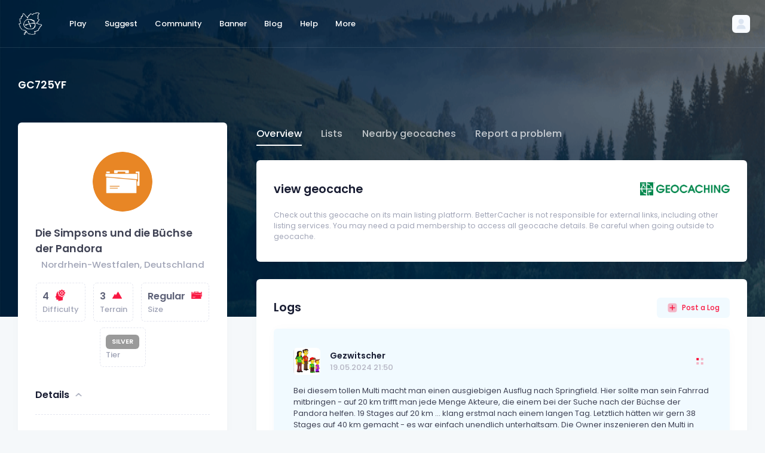

--- FILE ---
content_type: text/html; charset=UTF-8
request_url: https://bettercacher.org/en/geocache/GC725YF
body_size: 26685
content:
<!DOCTYPE html>
<html lang="en">
<!--begin::Head-->

<head>
	<title>Die Simpsons und die Büchse der Pandora (Multi-Cache) in Nordrhein-Westfalen, Deutschland - BetterCacher</title>
	<meta charset="utf-8" />
	<meta name="description" content="Find the world's best geocaches with BetterCacher. Whether on the map or with the search, you will always find a special geocache with us." />
	<meta name="keywords" content="Geocaching, better cachers, special geocaches, great caches" />
	<meta name="viewport" content="width=device-width, initial-scale=1" />
	<meta property="og:locale" content="en" />
	<meta property="og:type" content="website" />
	<meta property="og:title" content="Die Simpsons und die Büchse der Pandora (Multi-Cache) in Nordrhein-Westfalen, Deutschland - BetterCacher" />
	<meta property="og:site_name" content="BetterCacher" />
	<link rel="shortcut icon" href="/assets/media/logos/favicon/favicon.ico" />
<link rel="apple-touch-icon" sizes="180x180" href="/assets/media/logos/favicon/apple-touch-icon.png">
<link rel="icon" type="image/png" sizes="32x32" href=">/assets/media/logos/favicon/favicon-32x32.png">
<link rel="icon" type="image/png" sizes="16x16" href="/assets/media/logos/favicon/favicon-16x16.png">
<link rel="manifest" href="/assets/media/logos/favicon/site.webmanifest">
<link rel="mask-icon" href="/assets/media/logos/safari-pinned-tab.svg">
<link rel="alternate" hreflang="x-default" href="https://bettercacher.org" />
<link rel="alternate" hreflang="de" href="https://bettercacher.org/de" />
<link rel="alternate" hreflang="en-US" href="https://bettercacher.org/en-US" />
<!--begin::Fonts-->
<link rel="stylesheet" href="/assets/css/poppins.css" />
<!--end::Fonts-->
<!--begin::Page Vendor Stylesheets(used by this page)-->
<link href="/assets/plugins/custom/datatables/datatables.bundle.css" rel="stylesheet" type="text/css" />
<!--end::Page Vendor Stylesheets-->
<!--begin::Global Stylesheets Bundle(used by all pages)-->
<link href="/assets/plugins/global/plugins.bundle.css" rel="stylesheet" type="text/css" />
<link href="/assets/css/style.bundle.css" rel="stylesheet" type="text/css" />
<!--end::Global Stylesheets Bundle-->
<noscript>
  <meta http-equiv="refresh" content="0;url=/js">
</noscript>
<!-- Google Analytics will be loaded via cookie consent system -->
<link rel="stylesheet" href="/assets/css/cookieconsent.css" media="print" onload="this.media='all'">
  <!-- Google Ads - will only load after consent -->
  <!-- <script data-cookiecategory="targeting" async src="https://pagead2.googlesyndication.com/pagead/js/adsbygoogle.js?client=ca-pub-6050659924185540" crossorigin="anonymous"></script> -->
	<style>
		@media only screen and (max-width: 1199px) {
			#navpanel ul {
				color: #5e6278 !important;
			}

			#navpanel ul a {
				color: #5e6278 !important;
			}

			.nav-tabs .nav-item.show .nav-link,
			.nav-tabs .nav-link.active {
				border-color: #5e6278 #5e6278 #5e6278 !important;
			}

			.nav-line-tabs {
				border-bottom-width: 1px;
				border-bottom-style: solid;
				border-bottom-color: #5e6278 !important;
			}
		}
	</style>
</head>
<!--end::Head-->
<!--begin::Body-->

<body id="kt_body" style="background-image: url(/assets/media/patterns/header-nature.png)" class="header-fixed header-tablet-and-mobile-fixed toolbar-enabled page-bg-image-lg">
	<!--begin::Main-->
	<script>
    function hidereccom() {
        $("#lang-rec").hide();
        document.cookie = "dismisslangrec=true;domain=bettercacher.org;path=/;";
    }
</script>
	<!--begin::Root-->
	<div class="d-flex flex-column flex-root">
		<!--begin::Page-->
		<div class="page d-flex flex-row flex-column-fluid">
			<!--begin::Wrapper-->
			<div class="wrapper d-flex flex-column flex-row-fluid" id="kt_wrapper">
				<!--begin::Header-->
				<div id="kt_header" class="header align-items-stretch" data-kt-sticky="true" data-kt-sticky-name="header" data-kt-sticky-offset="{default: '200px', lg: '300px'}">
					<!--begin::Container-->
					<div class="container-xxl d-flex align-items-center">
						<!--begin::Heaeder menu toggle-->
						<div class="d-flex topbar align-items-center d-lg-none ms-n2 me-3" title="Show aside menu">
							<div class="btn btn-icon btn-active-light-primary btn-custom w-30px h-30px w-md-40px h-md-40px" id="kt_header_menu_mobile_toggle">
								<!--begin::Svg Icon | path: icons/duotune/abstract/abs015.svg-->
								<span class="svg-icon svg-icon-1">
									<svg xmlns="http://www.w3.org/2000/svg" width="24" height="24" viewBox="0 0 24 24" fill="none">
										<path d="M21 7H3C2.4 7 2 6.6 2 6V4C2 3.4 2.4 3 3 3H21C21.6 3 22 3.4 22 4V6C22 6.6 21.6 7 21 7Z" fill="black" />
										<path opacity="0.3" d="M21 14H3C2.4 14 2 13.6 2 13V11C2 10.4 2.4 10 3 10H21C21.6 10 22 10.4 22 11V13C22 13.6 21.6 14 21 14ZM22 20V18C22 17.4 21.6 17 21 17H3C2.4 17 2 17.4 2 18V20C2 20.6 2.4 21 3 21H21C21.6 21 22 20.6 22 20Z" fill="black" />
									</svg>
								</span>
								<!--end::Svg Icon-->
							</div>
						</div>
						<!--end::Heaeder menu toggle-->
						<!--begin::Header Logo-->
						<div class="header-logo me-5 me-md-10 flex-grow-1 flex-lg-grow-0">
							<a href="/en/play/">
    <img alt="Logo" src="/assets/media/logos/bettercacher_logo_light.png" class="logo-default h-40px" />
    <img alt="Logo" src="/assets/media/logos/bettercacher_logo.png" class="logo-sticky h-40px" />
</a>						</div>
						<!--end::Header Logo-->
						<!--begin::Wrapper-->
						<div class="d-flex align-items-stretch justify-content-between flex-lg-grow-1">
							<!--begin::Navbar-->
<div class="d-flex align-items-stretch" id="kt_header_nav">
    <!--begin::Menu wrapper-->
    <div class="header-menu align-items-stretch" data-kt-drawer="true" data-kt-drawer-name="header-menu" data-kt-drawer-activate="{default: true, lg: false}" data-kt-drawer-overlay="true" data-kt-drawer-width="{default:'200px', '300px': '250px'}" data-kt-drawer-direction="start" data-kt-drawer-toggle="#kt_header_menu_mobile_toggle" data-kt-swapper="true" data-kt-swapper-mode="prepend" data-kt-swapper-parent="{default: '#kt_body', lg: '#kt_header_nav'}">
        <!--begin::Menu-->
        <div class="menu menu-lg-rounded menu-column menu-lg-row menu-state-bg menu-title-gray-700 menu-state-icon-primary menu-state-bullet-primary menu-arrow-gray-400 fw-bold my-5 my-lg-0 align-items-stretch" id="#kt_header_menu" data-kt-menu="true">
            <div data-kt-menu-trigger="click" data-kt-menu-placement="bottom-start" class="menu-item menu-lg-down-accordion me-lg-1">
                <span class="menu-link py-3">
                    <span class="menu-title">Play</span>
                    <span class="menu-arrow d-lg-none"></span>
                </span>
                <div class="menu-sub menu-sub-lg-down-accordion menu-sub-lg-dropdown menu-rounded-0 py-lg-4 w-lg-225px">
                    <div data-kt-menu-placement="right-start" class="menu-item menu-lg-down-accordion">
                        <a class="menu-link py-3" href="/en/play/search">
                            <span class="menu-icon">
                                <!--begin::Svg Icon | path: assets/media/icons/duotune/general/gen004.svg-->
                                <span class="svg-icon svg-icon-2">
                                    <svg xmlns="http://www.w3.org/2000/svg" width="24" height="24" viewBox="0 0 24 24" fill="none">
                                        <path d="M21.7 18.9L18.6 15.8C17.9 16.9 16.9 17.9 15.8 18.6L18.9 21.7C19.3 22.1 19.9 22.1 20.3 21.7L21.7 20.3C22.1 19.9 22.1 19.3 21.7 18.9Z" fill="black" />
                                        <path opacity="0.3" d="M11 20C6 20 2 16 2 11C2 6 6 2 11 2C16 2 20 6 20 11C20 16 16 20 11 20ZM11 4C7.1 4 4 7.1 4 11C4 14.9 7.1 18 11 18C14.9 18 18 14.9 18 11C18 7.1 14.9 4 11 4ZM8 11C8 9.3 9.3 8 11 8C11.6 8 12 7.6 12 7C12 6.4 11.6 6 11 6C8.2 6 6 8.2 6 11C6 11.6 6.4 12 7 12C7.6 12 8 11.6 8 11Z" fill="black" />
                                        <rect opacity="0.3" x="8" y="3" width="8" height="8" rx="4" fill="black" />
                                    </svg>
                                </span>
                                <!--end::Svg Icon-->
                            </span>
                            <span class="menu-title">Search</span>
                        </a>
                    </div>
                    <div data-kt-menu-placement="right-start" class="menu-item menu-lg-down-accordion">
                        <a class="menu-link py-3" href="/en/play/map">
                            <span class="menu-icon">
                                <!--begin::Svg Icon | path: assets/media/icons/duotune/maps/map002.svg-->
                                <span class="svg-icon svg-icon-2">
                                    <svg xmlns="http://www.w3.org/2000/svg" width="24" height="24" viewBox="0 0 24 24" fill="none">
                                        <path d="M8.7 4.19995L4 6.30005V18.8999L8.7 16.8V19L3.1 21.5C2.6 21.7 2 21.4 2 20.8V6C2 5.4 2.3 4.89995 2.9 4.69995L8.7 2.09998V4.19995Z" fill="black" />
                                        <path d="M15.3 19.8L20 17.6999V5.09992L15.3 7.19989V4.99994L20.9 2.49994C21.4 2.29994 22 2.59989 22 3.19989V17.9999C22 18.5999 21.7 19.1 21.1 19.3L15.3 21.8998V19.8Z" fill="black" />
                                        <path opacity="0.3" d="M15.3 7.19995L20 5.09998V17.7L15.3 19.8V7.19995Z" fill="black" />
                                        <path opacity="0.3" d="M8.70001 4.19995V2L15.4 5V7.19995L8.70001 4.19995ZM8.70001 16.8V19L15.4 22V19.8L8.70001 16.8Z" fill="black" />
                                        <path opacity="0.3" d="M8.7 16.8L4 18.8999V6.30005L8.7 4.19995V16.8Z" fill="black" />
                                        <rect opacity="0.3" x="8" y="3" width="8" height="8" rx="4" fill="black" />
                                    </svg>
                                </span>
                                <!--end::Svg Icon-->
                            </span>
                            <span class="menu-title">Map</span>
                        </a>
                    </div>
                    <div data-kt-menu-placement="right-start" class="menu-item menu-lg-down-accordion">
                        <a class="menu-link py-3" href="/en/play/lists">
                            <span class="menu-icon">
                                <span class="svg-icon svg-icon-2">
                                    <svg xmlns="http://www.w3.org/2000/svg" width="24" height="24" viewBox="0 0 24 24" fill="none">
                                        <path opacity="0.3" d="M19 22H5C4.4 22 4 21.6 4 21V3C4 2.4 4.4 2 5 2H14L20 8V21C20 21.6 19.6 22 19 22Z" fill="black" />
                                        <path d="M15 8H20L14 2V7C14 7.6 14.4 8 15 8Z" fill="black" />
                                    </svg>
                                </span>
                            </span>
                            <span class="menu-title">Lists</span>
                        </a>
                    </div>
                </div>
            </div>
            <div data-kt-menu-trigger="click" data-kt-menu-placement="bottom-start" class="menu-item menu-lg-down-accordion me-lg-1">
                <span class="menu-link py-3">
                    <span class="menu-title">Suggest</span>
                    <span class="menu-arrow d-lg-none"></span>
                </span>
                <div class="menu-sub menu-sub-lg-down-accordion menu-sub-lg-dropdown menu-rounded-0 py-lg-4 w-lg-225px">
                    <div data-kt-menu-placement="right-start" class="menu-item menu-lg-down-accordion">
                        <a class="menu-link py-3" href="/en/suggest/form">
                            <span class="menu-icon">
                                <!--begin::Svg Icon | path: assets/media/icons/duotune/general/gen055.svg-->
                                <span class="svg-icon svg-icon-2">
                                    <svg xmlns="http://www.w3.org/2000/svg" width="24" height="24" viewBox="0 0 24 24" fill="none">
                                        <path opacity="0.3" fill-rule="evenodd" clip-rule="evenodd" d="M2 4.63158C2 3.1782 3.1782 2 4.63158 2H13.47C14.0155 2 14.278 2.66919 13.8778 3.04006L12.4556 4.35821C11.9009 4.87228 11.1726 5.15789 10.4163 5.15789H7.1579C6.05333 5.15789 5.15789 6.05333 5.15789 7.1579V16.8421C5.15789 17.9467 6.05333 18.8421 7.1579 18.8421H16.8421C17.9467 18.8421 18.8421 17.9467 18.8421 16.8421V13.7518C18.8421 12.927 19.1817 12.1387 19.7809 11.572L20.9878 10.4308C21.3703 10.0691 22 10.3403 22 10.8668V19.3684C22 20.8218 20.8218 22 19.3684 22H4.63158C3.1782 22 2 20.8218 2 19.3684V4.63158Z" fill="black" />
                                        <path d="M10.9256 11.1882C10.5351 10.7977 10.5351 10.1645 10.9256 9.77397L18.0669 2.6327C18.8479 1.85165 20.1143 1.85165 20.8953 2.6327L21.3665 3.10391C22.1476 3.88496 22.1476 5.15129 21.3665 5.93234L14.2252 13.0736C13.8347 13.4641 13.2016 13.4641 12.811 13.0736L10.9256 11.1882Z" fill="black" />
                                        <path d="M8.82343 12.0064L8.08852 14.3348C7.8655 15.0414 8.46151 15.7366 9.19388 15.6242L11.8974 15.2092C12.4642 15.1222 12.6916 14.4278 12.2861 14.0223L9.98595 11.7221C9.61452 11.3507 8.98154 11.5055 8.82343 12.0064Z" fill="black" />
                                    </svg>
                                </span>
                                <!--end::Svg Icon-->
                            </span>
                            <span class="menu-title">Suggest geocache</span>
                        </a>
                    </div>
                    <div data-kt-menu-placement="right-start" class="menu-item menu-lg-down-accordion">
                        <a class="menu-link py-3" href="/en/suggest/how-to">
                            <span class="menu-icon">
                                <!--begin::Svg Icon | path: assets/media/icons/duotune/general/gen046.svg-->
                                <span class="svg-icon svg-icon-2">
                                    <svg xmlns="http://www.w3.org/2000/svg" width="24" height="24" viewBox="0 0 24 24" fill="none">
                                        <rect opacity="0.3" x="2" y="2" width="20" height="20" rx="10" fill="black" />
                                        <path d="M11.276 13.654C11.276 13.2713 11.3367 12.9447 11.458 12.674C11.5887 12.394 11.738 12.1653 11.906 11.988C12.0833 11.8107 12.3167 11.61 12.606 11.386C12.942 11.1247 13.1893 10.896 13.348 10.7C13.5067 10.4947 13.586 10.2427 13.586 9.944C13.586 9.636 13.4833 9.356 13.278 9.104C13.082 8.84267 12.69 8.712 12.102 8.712C11.486 8.712 11.066 8.866 10.842 9.174C10.6273 9.482 10.52 9.82267 10.52 10.196L10.534 10.574H8.826C8.78867 10.3967 8.77 10.2333 8.77 10.084C8.77 9.552 8.90067 9.07133 9.162 8.642C9.42333 8.20333 9.81067 7.858 10.324 7.606C10.8467 7.354 11.4813 7.228 12.228 7.228C13.1987 7.228 13.9687 7.44733 14.538 7.886C15.1073 8.31533 15.392 8.92667 15.392 9.72C15.392 10.168 15.322 10.5507 15.182 10.868C15.042 11.1853 14.874 11.442 14.678 11.638C14.482 11.834 14.2253 12.0533 13.908 12.296C13.544 12.576 13.2733 12.8233 13.096 13.038C12.928 13.2527 12.844 13.528 12.844 13.864V14.326H11.276V13.654ZM11.192 15.222H12.928V17H11.192V15.222Z" fill="black" />
                                    </svg>
                                </span>
                                <!--end::Svg Icon-->
                            </span>
                            <span class="menu-title">How can caches be suggested?</span>
                        </a>
                    </div>
                </div>
            </div>
            <div data-kt-menu-trigger="click" data-kt-menu-placement="bottom-start" class="menu-item menu-lg-down-accordion me-lg-1">
                <span class="menu-link py-3">
                    <span class="menu-title">Community</span>
                    <span class="menu-arrow d-lg-none"></span>
                </span>
                <div class="menu-sub menu-sub-lg-down-accordion menu-sub-lg-dropdown menu-rounded-0 py-lg-4 w-lg-225px">
                    <div data-kt-menu-placement="right-start" class="menu-item menu-lg-down-accordion">
                        <a class="menu-link py-3" href="/en/community/find">
                            <span class="menu-icon">
                                <!--begin::Svg Icon | path: assets/media/icons/duotune/communication/com006.svg-->
                                <span class="svg-icon svg-icon-2">
                                    <svg xmlns="http://www.w3.org/2000/svg" width="24" height="24" viewBox="0 0 24 24" fill="none">
                                        <path opacity="0.3" d="M22 12C22 17.5 17.5 22 12 22C6.5 22 2 17.5 2 12C2 6.5 6.5 2 12 2C17.5 2 22 6.5 22 12ZM12 7C10.3 7 9 8.3 9 10C9 11.7 10.3 13 12 13C13.7 13 15 11.7 15 10C15 8.3 13.7 7 12 7Z" fill="black" />
                                        <path d="M12 22C14.6 22 17 21 18.7 19.4C17.9 16.9 15.2 15 12 15C8.8 15 6.09999 16.9 5.29999 19.4C6.99999 21 9.4 22 12 22Z" fill="black" />
                                    </svg>
                                </span>
                                <!--end::Svg Icon-->
                            </span>
                            <span class="menu-title">Find users</span>
                        </a>
                    </div>
                    <div data-kt-menu-placement="right-start" class="menu-item menu-lg-down-accordion">
                        <a class="menu-link py-3" href="/en/community/about">
                            <span class="menu-icon">
                                <!--begin::Svg Icon | path: assets/media/icons/duotune/communication/com014.svg-->
                                <span class="svg-icon svg-icon-2">
                                    <svg xmlns="http://www.w3.org/2000/svg" width="24" height="24" viewBox="0 0 24 24" fill="none">
                                        <path d="M16.0173 9H15.3945C14.2833 9 13.263 9.61425 12.7431 10.5963L12.154 11.7091C12.0645 11.8781 12.1072 12.0868 12.2559 12.2071L12.6402 12.5183C13.2631 13.0225 13.7556 13.6691 14.0764 14.4035L14.2321 14.7601C14.2957 14.9058 14.4396 15 14.5987 15H18.6747C19.7297 15 20.4057 13.8774 19.912 12.945L18.6686 10.5963C18.1487 9.61425 17.1285 9 16.0173 9Z" fill="black" />
                                        <rect opacity="0.3" x="14" y="4" width="4" height="4" rx="2" fill="black" />
                                        <path d="M4.65486 14.8559C5.40389 13.1224 7.11161 12 9 12C10.8884 12 12.5961 13.1224 13.3451 14.8559L14.793 18.2067C15.3636 19.5271 14.3955 21 12.9571 21H5.04292C3.60453 21 2.63644 19.5271 3.20698 18.2067L4.65486 14.8559Z" fill="black" />
                                        <rect opacity="0.3" x="6" y="5" width="6" height="6" rx="3" fill="black" />
                                    </svg>
                                </span>
                                <!--end::Svg Icon-->
                            </span>
                            <span class="menu-title">About BetterCacher</span>
                        </a>
                    </div>
                    <div data-kt-menu-placement="right-start" class="menu-item menu-lg-down-accordion">
                        <a class="menu-link py-3" href="/en/community/tbs">
                            <span class="menu-icon">
                                <!--begin::Svg Icon | path: assets/media/icons/duotune/general/gen037.svg-->
                                <span class="svg-icon svg-icon-2">
                                    <svg xmlns="http://www.w3.org/2000/svg" width="24" height="24" viewBox="0 0 24 24" fill="none">
                                        <rect opacity="0.3" x="2" y="2" width="20" height="20" rx="5" fill="black" />
                                        <path d="M10.4343 12.4343L8.75 10.75C8.33579 10.3358 7.66421 10.3358 7.25 10.75C6.83579 11.1642 6.83579 11.8358 7.25 12.25L10.2929 15.2929C10.6834 15.6834 11.3166 15.6834 11.7071 15.2929L17.25 9.75C17.6642 9.33579 17.6642 8.66421 17.25 8.25C16.8358 7.83579 16.1642 7.83579 15.75 8.25L11.5657 12.4343C11.2533 12.7467 10.7467 12.7467 10.4343 12.4343Z" fill="black" />
                                    </svg>
                                </span>
                                <!--end::Svg Icon-->
                            </span>
                            <span class="menu-title">TB discovern</span>
                        </a>
                    </div>
                    <div data-kt-menu-placement="right-start" class="menu-item menu-lg-down-accordion">
                        <a class="menu-link py-3" href="/en/community/tiers">
                            <span class="menu-icon">
                                <!--begin::Svg Icon | path: assets/media/icons/duotune/general/gen037.svg-->
                                <span class="svg-icon svg-icon-2">
                                    <svg xmlns="http://www.w3.org/2000/svg" width="24" height="24" viewBox="0 0 24 24" fill="none">
                                        <path fill="black" fill-rule="evenodd" clip-rule="evenodd" d="M12.93,6.81a1,1,0,0,1-.47-.12L12,6.45l-.46.24a1,1,0,0,1-1.45-1.05l.09-.52L9.8,4.76a1,1,0,0,1,.56-1.7L10.87,3l.23-.47a1,1,0,0,1,1.8,0l.23.47.51.08a1,1,0,0,1,.56,1.7l-.38.36.09.52a1,1,0,0,1-.39,1A1.09,1.09,0,0,1,12.93,6.81Z"></path>
                                        <path opacity="0.3" fill="black" d="M8,16v5a1,1,0,0,1-1,1H3a1,1,0,0,1-1-1V16a1,1,0,0,1,1-1H7A1,1,0,0,1,8,16Zm6-7H10a1,1,0,0,0-1,1V21a1,1,0,0,0,1,1h4a1,1,0,0,0,1-1V10A1,1,0,0,0,14,9Zm7,4H17a1,1,0,0,0-1,1v7a1,1,0,0,0,1,1h4a1,1,0,0,0,1-1V14A1,1,0,0,0,21,13Z"></path>
                                    </svg>
                                </span>
                                <!--end::Svg Icon-->
                            </span>
                            <span class="menu-title">Tiers</span>
                        </a>
                    </div>
                </div>
            </div>
            <div class="menu-item me-lg-1">
                <a class="menu-link py-3" href="/en/banner/generate">
                    <span class="menu-title">Banner</span>
                </a>
            </div>
            <div class="menu-item me-lg-1">
                <a class="menu-link py-3" href="/en/blog/">
                    <span class="menu-title">Blog</span>
                </a>
            </div>
            <div data-kt-menu-trigger="click" data-kt-menu-placement="bottom-start" class="menu-item menu-lg-down-accordion me-lg-1">
                <span class="menu-link py-3">
                    <span class="menu-title">Help</span>
                    <span class="menu-arrow d-lg-none"></span>
                </span>
                <div class="menu-sub menu-sub-lg-down-accordion menu-sub-lg-dropdown menu-rounded-0 py-lg-4 w-lg-225px">
                    <div data-kt-menu-placement="right-start" class="menu-item menu-lg-down-accordion">
                        <a class="menu-link py-3" href="/en/help/faq">
                            <span class="menu-icon">
                                <!--begin::Svg Icon | path: assets/media/icons/duotune/general/gen046.svg-->
                                <span class="svg-icon svg-icon-2">
                                    <svg xmlns="http://www.w3.org/2000/svg" width="24" height="24" viewBox="0 0 24 24" fill="none">
                                        <rect opacity="0.3" x="2" y="2" width="20" height="20" rx="10" fill="black" />
                                        <path d="M11.276 13.654C11.276 13.2713 11.3367 12.9447 11.458 12.674C11.5887 12.394 11.738 12.1653 11.906 11.988C12.0833 11.8107 12.3167 11.61 12.606 11.386C12.942 11.1247 13.1893 10.896 13.348 10.7C13.5067 10.4947 13.586 10.2427 13.586 9.944C13.586 9.636 13.4833 9.356 13.278 9.104C13.082 8.84267 12.69 8.712 12.102 8.712C11.486 8.712 11.066 8.866 10.842 9.174C10.6273 9.482 10.52 9.82267 10.52 10.196L10.534 10.574H8.826C8.78867 10.3967 8.77 10.2333 8.77 10.084C8.77 9.552 8.90067 9.07133 9.162 8.642C9.42333 8.20333 9.81067 7.858 10.324 7.606C10.8467 7.354 11.4813 7.228 12.228 7.228C13.1987 7.228 13.9687 7.44733 14.538 7.886C15.1073 8.31533 15.392 8.92667 15.392 9.72C15.392 10.168 15.322 10.5507 15.182 10.868C15.042 11.1853 14.874 11.442 14.678 11.638C14.482 11.834 14.2253 12.0533 13.908 12.296C13.544 12.576 13.2733 12.8233 13.096 13.038C12.928 13.2527 12.844 13.528 12.844 13.864V14.326H11.276V13.654ZM11.192 15.222H12.928V17H11.192V15.222Z" fill="black" />
                                    </svg>
                                </span>
                                <!--end::Svg Icon-->
                            </span>
                            <span class="menu-title">FAQ</span>
                        </a>
                    </div>
                    <div data-kt-menu-placement="right-start" class="menu-item menu-lg-down-accordion">
                        <a class="menu-link py-3" href="/en/help/integrations">
                            <span class="menu-icon">
                                <!--begin::Svg Icon | path: assets/media/icons/duotune/general/gen046.svg-->
                                <span class="svg-icon svg-icon-2">
                                    <svg xmlns="http://www.w3.org/2000/svg" width="24" height="24" viewBox="0 0 24 24" fill="none">
                                        <path opacity="0.3" d="M18.4 5.59998C18.7766 5.9772 18.9881 6.48846 18.9881 7.02148C18.9881 7.55451 18.7766 8.06577 18.4 8.44299L14.843 12C14.466 12.377 13.9547 12.5887 13.4215 12.5887C12.8883 12.5887 12.377 12.377 12 12C11.623 11.623 11.4112 11.1117 11.4112 10.5785C11.4112 10.0453 11.623 9.53399 12 9.15698L15.553 5.604C15.9302 5.22741 16.4415 5.01587 16.9745 5.01587C17.5075 5.01587 18.0188 5.22741 18.396 5.604L18.4 5.59998ZM20.528 3.47205C20.0614 3.00535 19.5074 2.63503 18.8977 2.38245C18.288 2.12987 17.6344 1.99988 16.9745 1.99988C16.3145 1.99988 15.661 2.12987 15.0513 2.38245C14.4416 2.63503 13.8876 3.00535 13.421 3.47205L9.86801 7.02502C9.40136 7.49168 9.03118 8.04568 8.77863 8.6554C8.52608 9.26511 8.39609 9.91855 8.39609 10.5785C8.39609 11.2384 8.52608 11.8919 8.77863 12.5016C9.03118 13.1113 9.40136 13.6653 9.86801 14.132C10.3347 14.5986 10.8886 14.9688 11.4984 15.2213C12.1081 15.4739 12.7616 15.6039 13.4215 15.6039C14.0815 15.6039 14.7349 15.4739 15.3446 15.2213C15.9543 14.9688 16.5084 14.5986 16.975 14.132L20.528 10.579C20.9947 10.1124 21.3649 9.55844 21.6175 8.94873C21.8701 8.33902 22.0001 7.68547 22.0001 7.02551C22.0001 6.36555 21.8701 5.71201 21.6175 5.10229C21.3649 4.49258 20.9947 3.93867 20.528 3.47205Z" fill="black" />
                                        <path d="M14.132 9.86804C13.6421 9.37931 13.0561 8.99749 12.411 8.74695L12 9.15698C11.6234 9.53421 11.4119 10.0455 11.4119 10.5785C11.4119 11.1115 11.6234 11.6228 12 12C12.3766 12.3772 12.5881 12.8885 12.5881 13.4215C12.5881 13.9545 12.3766 14.4658 12 14.843L8.44699 18.396C8.06999 18.773 7.55868 18.9849 7.02551 18.9849C6.49235 18.9849 5.98101 18.773 5.604 18.396C5.227 18.019 5.0152 17.5077 5.0152 16.9745C5.0152 16.4413 5.227 15.93 5.604 15.553L8.74701 12.411C8.28705 11.233 8.28705 9.92498 8.74701 8.74695C8.10159 8.99737 7.5152 9.37919 7.02499 9.86804L3.47198 13.421C2.52954 14.3635 2.00009 15.6417 2.00009 16.9745C2.00009 18.3073 2.52957 19.5855 3.47202 20.528C4.41446 21.4704 5.69269 21.9999 7.02551 21.9999C8.35833 21.9999 9.63656 21.4704 10.579 20.528L14.132 16.975C14.5987 16.5084 14.9689 15.9544 15.2215 15.3447C15.4741 14.735 15.6041 14.0815 15.6041 13.4215C15.6041 12.7615 15.4741 12.108 15.2215 11.4983C14.9689 10.8886 14.5987 10.3347 14.132 9.86804Z" fill="black" />
                                    </svg>
                                </span>
                                <!--end::Svg Icon-->
                            </span>
                            <span class="menu-title">Integrations</span>
                        </a>
                    </div>
                    <div data-kt-menu-placement="right-start" class="menu-item menu-lg-down-accordion">
                        <a class="menu-link py-3" href="/en/help/contact">
                            <span class="menu-icon">
                                <!--begin::Svg Icon | path: assets/media/icons/duotune/general/gen005.svg-->
                                <span class="svg-icon svg-icon-2">
                                    <svg xmlns="http://www.w3.org/2000/svg" width="24" height="24" viewBox="0 0 24 24" fill="none">
                                        <path opacity="0.3" d="M20 3H4C2.89543 3 2 3.89543 2 5V16C2 17.1046 2.89543 18 4 18H4.5C5.05228 18 5.5 18.4477 5.5 19V21.5052C5.5 22.1441 6.21212 22.5253 6.74376 22.1708L11.4885 19.0077C12.4741 18.3506 13.6321 18 14.8167 18H20C21.1046 18 22 17.1046 22 16V5C22 3.89543 21.1046 3 20 3Z" fill="black"></path>
                                        <rect x="6" y="12" width="7" height="2" rx="1" fill="black"></rect>
                                        <rect x="6" y="7" width="12" height="2" rx="1" fill="black"></rect>
                                    </svg>
                                </span>
                                <!--end::Svg Icon-->
                            </span>
                            <span class="menu-title">Contact</span>
                        </a>
                    </div>
                </div>
            </div>
            <div data-kt-menu-trigger="click" data-kt-menu-placement="bottom-start" class="menu-item menu-lg-down-accordion me-lg-1">
                <span class="menu-link py-3">
                    <span class="menu-title">More</span>
                    <span class="menu-arrow d-lg-none"></span>
                </span>
                <div class="menu-sub menu-sub-lg-down-accordion menu-sub-lg-dropdown menu-rounded-0 py-lg-4 w-lg-225px">
                    <div data-kt-menu-placement="right-start" class="menu-item menu-lg-down-accordion">
                        <a class="menu-link py-3" href="/en/more/apps">
                            <span class="menu-icon">
                                <!--begin::Svg Icon | path: assets/media/icons/duotune/electronics/elc002.svg-->
                                <span class="svg-icon svg-icon-2">
                                    <svg xmlns="http://www.w3.org/2000/svg" width="24" height="24" viewBox="0 0 24 24" fill="none">
                                        <path d="M6 21C6 21.6 6.4 22 7 22H17C17.6 22 18 21.6 18 21V20H6V21Z" fill="black" />
                                        <path opacity="0.3" d="M17 2H7C6.4 2 6 2.4 6 3V20H18V3C18 2.4 17.6 2 17 2Z" fill="black" />
                                        <path d="M12 4C11.4 4 11 3.6 11 3V2H13V3C13 3.6 12.6 4 12 4Z" fill="black" />
                                    </svg>
                                </span>
                                <!--end::Svg Icon-->
                            </span>
                            <span class="menu-title">Apps</span>
                        </a>
                    </div>
                    <div data-kt-menu-placement="right-start" class="menu-item menu-lg-down-accordion">
                        <a class="menu-link py-3" href="/en/more/add-ons">
                            <span class="menu-icon">
                                <!--begin::Svg Icon | path: assets/media/icons/duotune/electronics/elc004.svg-->
                                <span class="svg-icon svg-icon-2">
                                    <svg xmlns="http://www.w3.org/2000/svg" width="24" height="24" viewBox="0 0 24 24" fill="none">
                                        <path d="M2 16C2 16.6 2.4 17 3 17H21C21.6 17 22 16.6 22 16V15H2V16Z" fill="black" />
                                        <path opacity="0.3" d="M21 3H3C2.4 3 2 3.4 2 4V15H22V4C22 3.4 21.6 3 21 3Z" fill="black" />
                                        <path opacity="0.3" d="M15 17H9V20H15V17Z" fill="black" />
                                    </svg>
                                </span>
                                <!--end::Svg Icon-->
                            </span>
                            <span class="menu-title">Add-Ons</span>
                        </a>
                    </div>
                    <div data-kt-menu-placement="right-start" class="menu-item menu-lg-down-accordion">
                        <a class="menu-link py-3" href="/en/more/api">
                            <span class="menu-icon">
                                <!--begin::Svg Icon | path: assets/media/icons/duotune/coding/cod003.svg-->
                                <span class="svg-icon svg-icon-2">
                                    <svg xmlns="http://www.w3.org/2000/svg" width="24" height="24" viewBox="0 0 24 24" fill="none">
                                        <path d="M16.95 18.9688C16.75 18.9688 16.55 18.8688 16.35 18.7688C15.85 18.4688 15.75 17.8688 16.05 17.3688L19.65 11.9688L16.05 6.56876C15.75 6.06876 15.85 5.46873 16.35 5.16873C16.85 4.86873 17.45 4.96878 17.75 5.46878L21.75 11.4688C21.95 11.7688 21.95 12.2688 21.75 12.5688L17.75 18.5688C17.55 18.7688 17.25 18.9688 16.95 18.9688ZM7.55001 18.7688C8.05001 18.4688 8.15 17.8688 7.85 17.3688L4.25001 11.9688L7.85 6.56876C8.15 6.06876 8.05001 5.46873 7.55001 5.16873C7.05001 4.86873 6.45 4.96878 6.15 5.46878L2.15 11.4688C1.95 11.7688 1.95 12.2688 2.15 12.5688L6.15 18.5688C6.35 18.8688 6.65 18.9688 6.95 18.9688C7.15 18.9688 7.35001 18.8688 7.55001 18.7688Z" fill="black" />
                                        <path opacity="0.3" d="M10.45 18.9687C10.35 18.9687 10.25 18.9687 10.25 18.9687C9.75 18.8687 9.35 18.2688 9.55 17.7688L12.55 5.76878C12.65 5.26878 13.25 4.8687 13.75 5.0687C14.25 5.1687 14.65 5.76878 14.45 6.26878L11.45 18.2688C11.35 18.6688 10.85 18.9687 10.45 18.9687Z" fill="black" />
                                    </svg>
                                </span>
                                <!--end::Svg Icon-->
                            </span>
                            <span class="menu-title">API</span>
                        </a>
                    </div>
                    <div data-kt-menu-placement="right-start" class="menu-item menu-lg-down-accordion">
                        <a class="menu-link py-3" href="/en/more/servers">
                            <span class="menu-icon">
                                <!--begin::Svg Icon | path: assets/media/icons/duotune/electronics/elc008.svg-->
                                <span class="svg-icon svg-icon-2">
                                    <svg xmlns="http://www.w3.org/2000/svg" width="24" height="24" viewBox="0 0 24 24" fill="none">
                                        <path opacity="0.3" d="M22 14V18C22 19.1 21.1 20 20 20C20 20.6 19.6 21 19 21C18.4 21 18 20.6 18 20H6C6 20.6 5.6 21 5 21C4.4 21 4 20.6 4 20C2.9 20 2 19.1 2 18V14C2 12.9 2.9 12 4 12H20C21.1 12 22 12.9 22 14ZM6 15C5.4 15 5 15.4 5 16C5 16.6 5.4 17 6 17C6.6 17 7 16.6 7 16C7 15.4 6.6 15 6 15ZM10 15C9.4 15 9 15.4 9 16C9 16.6 9.4 17 10 17C10.6 17 11 16.6 11 16C11 15.4 10.6 15 10 15ZM14 15C13.4 15 13 15.4 13 16C13 16.6 13.4 17 14 17C14.6 17 15 16.6 15 16C15 15.4 14.6 15 14 15Z" fill="black" />
                                        <path d="M18 2C18.6 2 19 2.4 19 3V12H17V3C17 2.4 17.4 2 18 2Z" fill="black" />
                                    </svg>
                                </span>
                                <!--end::Svg Icon-->
                            </span>
                            <span class="menu-title">Server Status</span>
                        </a>
                    </div>
                    <div data-kt-menu-placement="right-start" class="menu-item menu-lg-down-accordion">
                        <a class="menu-link py-3" href="/en/more/imprint">
                            <span class="menu-icon">
                                <!--begin::Svg Icon | path: assets/media/icons/duotune/text/txt001.svg-->
                                <span class="svg-icon svg-icon-2">
                                    <svg xmlns="http://www.w3.org/2000/svg" width="24" height="24" viewBox="0 0 24 24" fill="none">
                                        <path d="M13 11H3C2.4 11 2 10.6 2 10V9C2 8.4 2.4 8 3 8H13C13.6 8 14 8.4 14 9V10C14 10.6 13.6 11 13 11ZM22 5V4C22 3.4 21.6 3 21 3H3C2.4 3 2 3.4 2 4V5C2 5.6 2.4 6 3 6H21C21.6 6 22 5.6 22 5Z" fill="black" />
                                        <path opacity="0.3" d="M21 16H3C2.4 16 2 15.6 2 15V14C2 13.4 2.4 13 3 13H21C21.6 13 22 13.4 22 14V15C22 15.6 21.6 16 21 16ZM14 20V19C14 18.4 13.6 18 13 18H3C2.4 18 2 18.4 2 19V20C2 20.6 2.4 21 3 21H13C13.6 21 14 20.6 14 20Z" fill="black" />
                                    </svg>
                                </span>
                                <!--end::Svg Icon-->
                            </span>
                            <span class="menu-title">Imprint</span>
                        </a>
                    </div>
                    <div data-kt-menu-placement="right-start" class="menu-item menu-lg-down-accordion">
                        <a class="menu-link py-3" href="/en/more/dataprotection">
                            <span class="menu-icon">
                                <!--begin::Svg Icon | path: assets/media/icons/duotune/abstract/abs021.svg-->
                                <span class="svg-icon svg-icon-2">
                                    <svg xmlns="http://www.w3.org/2000/svg" width="24" height="24" viewBox="0 0 24 24" fill="none">
                                        <path d="M22 12C22 17.5 17.5 22 12 22C6.5 22 2 17.5 2 12C2 6.5 6.5 2 12 2C17.5 2 22 6.5 22 12ZM14.5 4.5C10.4 4.5 7 7.9 7 12C7 16.1 10.4 19.5 14.5 19.5C18.6 19.5 22 16.1 22 12C22 7.9 18.6 4.5 14.5 4.5Z" fill="black" />
                                        <path opacity="0.3" d="M22 12C22 16.1 18.6 19.5 14.5 19.5C10.4 19.5 7 16.1 7 12C7 7.9 10.4 4.5 14.5 4.5C18.6 4.5 22 7.9 22 12ZM12 7C9.2 7 7 9.2 7 12C7 14.8 9.2 17 12 17C14.8 17 17 14.8 17 12C17 9.2 14.8 7 12 7Z" fill="black" />
                                    </svg>
                                </span>
                                <!--end::Svg Icon-->
                            </span>
                            <span class="menu-title">Data Protection Center</span>
                        </a>
                    </div>
                    <div data-kt-menu-placement="right-start" class="menu-item menu-lg-down-accordion">
                        <a class="menu-link py-3" href="/en/more/termsandconditions">
                            <span class="menu-icon">
                                <!--begin::Svg Icon | path: assets/media/icons/duotune/text/txt010.svg-->
                                <span class="svg-icon svg-icon-2">
                                    <svg xmlns="http://www.w3.org/2000/svg" width="24" height="24" viewBox="0 0 24 24" fill="none">
                                        <path opacity="0.3" d="M17.1 10.5H11.1C10.5 10.5 10.1 10.1 10.1 9.5V8.5C10.1 7.9 10.5 7.5 11.1 7.5H17.1C17.7 7.5 18.1 7.9 18.1 8.5V9.5C18.1 10.1 17.7 10.5 17.1 10.5ZM22.1 4.5V3.5C22.1 2.9 21.7 2.5 21.1 2.5H11.1C10.5 2.5 10.1 2.9 10.1 3.5V4.5C10.1 5.1 10.5 5.5 11.1 5.5H21.1C21.7 5.5 22.1 5.1 22.1 4.5ZM22.1 15.5V14.5C22.1 13.9 21.7 13.5 21.1 13.5H11.1C10.5 13.5 10.1 13.9 10.1 14.5V15.5C10.1 16.1 10.5 16.5 11.1 16.5H21.1C21.7 16.5 22.1 16.1 22.1 15.5ZM18.1 20.5V19.5C18.1 18.9 17.7 18.5 17.1 18.5H11.1C10.5 18.5 10.1 18.9 10.1 19.5V20.5C10.1 21.1 10.5 21.5 11.1 21.5H17.1C17.7 21.5 18.1 21.1 18.1 20.5Z" fill="black" />
                                        <path d="M5.60001 10.5C5.30001 10.5 5.00002 10.4 4.80002 10.2C4.60002 9.99995 4.5 9.70005 4.5 9.30005V5.40002C3.7 5.90002 3.40001 6 3.10001 6C2.90001 6 2.6 5.89995 2.5 5.69995C2.3 5.49995 2.20001 5.3 2.20001 5C2.20001 4.6 2.4 4.40005 2.5 4.30005C2.6 4.20005 2.80001 4.10002 3.10001 3.90002C3.50001 3.70002 3.8 3.50005 4 3.30005C4.2 3.10005 4.40001 2.89995 4.60001 2.69995C4.80001 2.39995 4.9 2.19995 5 2.19995C5.1 2.09995 5.30001 2 5.60001 2C5.90001 2 6.10002 2.10002 6.30002 2.40002C6.50002 2.60002 6.5 2.89995 6.5 3.19995V9C6.6 10.4 5.90001 10.5 5.60001 10.5ZM7.10001 21.5C7.40001 21.5 7.69999 21.4 7.89999 21.2C8.09999 21 8.20001 20.8 8.20001 20.5C8.20001 20.2 8.10002 19.9 7.80002 19.8C7.60002 19.6 7.3 19.6 7 19.6H5.10001C5.30001 19.4 5.50002 19.2 5.80002 19C6.30002 18.6 6.69999 18.3 6.89999 18.1C7.09999 17.9 7.40001 17.6 7.60001 17.2C7.80001 16.8 8 16.3 8 15.9C8 15.6 7.90002 15.3 7.80002 15C7.70002 14.7 7.50002 14.5 7.30002 14.2C7.10002 14 6.80001 13.8 6.60001 13.7C6.20001 13.5 5.70001 13.4 5.10001 13.4C4.60001 13.4 4.20002 13.5 3.80002 13.6C3.40002 13.7 3.09999 13.9 2.89999 14.2C2.69999 14.4 2.50002 14.7 2.30002 15C2.20002 15.3 2.10001 15.6 2.10001 15.9C2.10001 16.3 2.29999 16.5 2.39999 16.6C2.59999 16.8 2.80001 16.9 3.10001 16.9C3.50001 16.9 3.70002 16.7 3.80002 16.6C3.90002 16.4 4.00001 16.2 4.10001 16C4.20001 15.8 4.20001 15.7 4.20001 15.7C4.40001 15.4 4.59999 15.3 4.89999 15.3C4.99999 15.3 5.20002 15.3 5.30002 15.4C5.40002 15.5 5.50001 15.5 5.60001 15.7C5.70001 15.8 5.70001 15.9 5.70001 16.1C5.70001 16.2 5.70001 16.4 5.60001 16.6C5.50001 16.8 5.40001 16.9 5.20001 17.1C5.00001 17.3 4.80001 17.5 4.60001 17.6C4.40001 17.7 4.20002 17.9 3.80002 18.3C3.40002 18.6 3.00001 19 2.60001 19.5C2.50001 19.6 2.30001 19.8 2.20001 20.1C2.10001 20.4 2 20.6 2 20.7C2 21 2.10002 21.3 2.30002 21.5C2.50002 21.7 2.80001 21.8 3.20001 21.8H7.10001V21.5Z" fill="black" />
                                    </svg>
                                </span>
                                <!--end::Svg Icon-->
                            </span>
                            <span class="menu-title">Terms of Use</span>
                        </a>
                    </div>
                </div>
            </div>
                    </div>
        <!--end::Menu-->
    </div>
    <!--end::Menu wrapper-->
</div>
<!--end::Navbar-->							<!--begin::Toolbar wrapper-->
<div class="topbar d-flex align-items-stretch flex-shrink-0">
            <!--begin::User-->
    <div class="d-flex align-items-center me-n3 ms-1 ms-lg-3" id="kt_header_user_menu_toggle">
        <!--begin::Menu wrapper-->
        <div class="btn btn-icon btn-active-light-primary btn btn-icon btn-active-light-primary btn-custom w-30px h-30px w-md-40px h-md-40px" data-kt-menu-trigger="click" data-kt-menu-attach="parent" data-kt-menu-placement="bottom-end">
            <img src="/assets/media/svg/avatars/blank.svg" alt="Profile Pricture" class="h-30px w-30px rounded">        </div>
        <!--begin::User account menu-->
        <div class="menu menu-sub menu-sub-dropdown menu-column menu-rounded menu-gray-800 menu-state-bg menu-state-primary fw-bold py-4 fs-6 w-275px" data-kt-menu="true">
            <!--begin::Menu item-->
                        <!--end::Menu item-->
                        <!--begin::Menu item-->
            <div class="menu-item px-5" data-kt-menu-trigger="hover" data-kt-menu-placement="left-start">
                <span class="menu-link px-5">
                    <span class="menu-title position-relative">Language                        <span class="fs-8 rounded bg-light px-3 py-2 position-absolute translate-middle-y top-50 end-0">
                              
                            English <img class="w-15px h-15px rounded-1 ms-2" src="/assets/media/flags/united-kingdom.svg" alt="" />
                                                    </span>
                    </span>
                </span>
                <!--begin::Menu sub-->
                <div class="menu-sub menu-sub-dropdown w-175px py-4">
                    <!--begin::Menu item-->
                    <div class="menu-item px-3">
                        <a class="menu-link d-flex px-5 active" href="/choose-country-region/">
                            <span class="symbol symbol-20px me-4">
                                <img class="rounded-1" src="/assets/media/icons/duotune/maps/map004.svg" alt="" />
                            </span>Change                        </a>
                    </div>
                    <!--end::Menu item-->
                </div>
                <!--end::Menu sub-->
            </div>
            <!--end::Menu item-->
                            <!--begin::Menu item-->
                <div class="menu-item px-5">
                    <a href="/en/signin?redirect=%2Fen%2Fgeocache%2FGC725YF" class="menu-link px-5">Sign in</a>
                </div>
                <!--end::Menu item-->
                <!--begin::Menu item-->
                <div class="menu-item px-5">
                    <a href="/en/signup" class="menu-link px-5">Sign up</a>
                </div>
                <!--end::Menu item-->
                    </div>
        <!--end::User account menu-->
        <!--end::Menu wrapper-->
    </div>
    <!--end::User -->
    <!--begin::Aside mobile toggle-->
    <!--end::Aside mobile toggle-->
</div>
<!--end::Toolbar wrapper-->						</div>
						<!--end::Wrapper-->
					</div>
					<!--end::Container-->
				</div>
				<!--end::Header-->
				<!--begin::Toolbar-->
				<div class="toolbar py-5 py-lg-15" id="kt_toolbar">
					<!--begin::Container-->
					<div id="kt_toolbar_container" class="container-xxl d-flex flex-stack flex-wrap">
						<!--begin::Page title-->
						<div class="page-title d-flex flex-column me-3">
							<!--begin::Title-->
							<h1 class="d-flex text-white fw-bolder my-1 fs-3">GC725YF</h1>
							<!--end::Title-->
						</div>
						<!--end::Page title-->
					</div>
					<!--end::Container-->
				</div>
				<!--end::Toolbar-->
									<!--begin::Container-->
					<div id="kt_content_container" class="d-flex flex-column-fluid align-items-start container-xxl">
						<!--begin::Post-->
						<div class="content flex-row-fluid" id="kt_content">
							<!--begin::Layout-->
							<div class="d-flex flex-column flex-xl-row">
								<!--begin::Sidebar-->
								<div class="flex-column flex-lg-row-auto w-100 w-xl-350px mb-10">
									<!--begin::sticky container-->
									<div class="sticky-top" style="z-index: 0; top: 75px;">
										<!--begin::Card-->
										<div class="card mb-5 mb-xl-8">
											<!--begin::Card body-->
											<div class="card-body pt-15">
												<!--begin::Summary-->
												<div class="d-flex flex-center flex-column mb-5">
													<!--begin::Avatar-->
													<div class="symbol symbol-100px symbol-circle mb-7" id="geocacheicon">
														<img src="/assets/media/icons/geocache/multi.png" alt="image">
																																									</div>
													<!--end::Avatar-->
													<!--begin::Name-->
													<a href="#" class="fs-3 text-gray-800 text-hover-primary fw-bolder mb-1">Die Simpsons und die Büchse der Pandora</a>
													<!--end::Name-->
													<!--begin::Position-->
													<div class="fs-5 fw-bold text-muted mb-6">Nordrhein-Westfalen, Deutschland</div>
													<!--end::Position-->
													<!--begin::Info-->
													<div class="d-flex flex-wrap flex-center">
														<!--begin::Stats-->
														<div class="border border-gray-300 border-dashed rounded py-3 px-3 mb-3">
															<div class="fs-4 fw-bolder text-gray-700">
																<span class="w-75px">4</span>
																<!--begin::Svg Icon-->
																<span class="difficulty"></span>
																<!--end::Svg Icon-->
															</div>
															<div class="fw-bold text-muted">Difficulty</div>
														</div>
														<!--end::Stats-->
														<!--begin::Stats-->
														<div class="border border-gray-300 border-dashed rounded py-3 px-3 mx-4 mb-3">
															<div class="fs-4 fw-bolder text-gray-700">
																<span class="w-50px">3</span>
																<!--begin::Svg Icon-->
																<span class="terrain"></span>
																<!--end::Svg Icon-->
															</div>
															<div class="fw-bold text-muted">Terrain</div>
														</div>
														<!--end::Stats-->
														<!--begin::Stats-->
														<div class="border border-gray-300 border-dashed rounded py-3 px-3 mb-3">
															<div class="fs-4 fw-bolder text-gray-700">
																<span class="w-50px">Regular</span>
																<!--begin::Svg Icon-->
																<span class="size"></span>
																<!--end::Svg Icon-->
															</div>
															<div class="fw-bold text-muted">Size</div>
														</div>
														<!--end::Stats-->
														<!--begin::Stats-->
														<div class="border border-gray-300 border-dashed rounded py-3 px-3 mx-4 mb-3">
															<div class="fs-4 fw-bolder text-gray-700">
																<a href="/en/community/tiers">
																	<span class="badge fw-bolder me-auto px-3 py-2" style="background: #9A9A9A; color: white;">SILVER</span>																</a>
															</div>
															<div class="fw-bold text-muted">Tier</div>
														</div>
														<!--end::Stats-->
													</div>
													<!--end::Info-->
												</div>
												<!--end::Summary-->
												<!--begin::Details toggle-->
												<div class="d-flex flex-stack fs-4 py-3">
													<div class="fw-bolder rotate collapsible" data-bs-toggle="collapse" href="#kt_customer_view_details" role="button" aria-expanded="false" aria-controls="kt_customer_view_details">Details
														<span class="ms-2 rotate-180">
															<!--begin::Svg Icon | path: icons/duotune/arrows/arr072.svg-->
															<span class="svg-icon svg-icon-3">
																<svg xmlns="http://www.w3.org/2000/svg" width="24" height="24" viewBox="0 0 24 24" fill="none">
																	<path d="M11.4343 12.7344L7.25 8.55005C6.83579 8.13583 6.16421 8.13584 5.75 8.55005C5.33579 8.96426 5.33579 9.63583 5.75 10.05L11.2929 15.5929C11.6834 15.9835 12.3166 15.9835 12.7071 15.5929L18.25 10.05C18.6642 9.63584 18.6642 8.96426 18.25 8.55005C17.8358 8.13584 17.1642 8.13584 16.75 8.55005L12.5657 12.7344C12.2533 13.0468 11.7467 13.0468 11.4343 12.7344Z" fill="black"></path>
																</svg>
															</span>
															<!--end::Svg Icon-->
														</span>
													</div>
												</div>
												<!--end::Details toggle-->
												<div class="separator separator-dashed my-3"></div>
												<!--begin::Details content-->
												<div id="kt_customer_view_details" class="collapse show">
													<div class="py-5 fs-6">
														<!--begin::Details item-->
														<div class="fw-bolder mt-5">Listed since</div>
														<div class="text-gray-600">19.05.2024 21:50</div>
														<!--begin::Details item-->
														<!--begin::Details item-->
														<div class="fw-bolder mt-5">Coordinates</div>
														<div class="text-gray-600">
																															<span class="svg-icon svg-icon-1">
																	<svg xmlns="http://www.w3.org/2000/svg" width="24" height="24" viewBox="0 0 24 24" fill="none">
																		<rect opacity="0.3" x="2" y="2" width="20" height="20" rx="10" fill="black"></rect>
																		<path d="M15.8054 11.639C15.6757 11.5093 15.5184 11.4445 15.3331 11.4445H15.111V10.1111C15.111 9.25927 14.8055 8.52784 14.1944 7.91672C13.5833 7.30557 12.8519 7 12 7C11.148 7 10.4165 7.30557 9.80547 7.9167C9.19432 8.52784 8.88885 9.25924 8.88885 10.1111V11.4445H8.66665C8.48153 11.4445 8.32408 11.5093 8.19444 11.639C8.0648 11.7685 8 11.926 8 12.1112V16.1113C8 16.2964 8.06482 16.4539 8.19444 16.5835C8.32408 16.7131 8.48153 16.7779 8.66665 16.7779H15.3333C15.5185 16.7779 15.6759 16.7131 15.8056 16.5835C15.9351 16.4539 16 16.2964 16 16.1113V12.1112C16.0001 11.926 15.9351 11.7686 15.8054 11.639ZM13.7777 11.4445H10.2222V10.1111C10.2222 9.6204 10.3958 9.20138 10.7431 8.85421C11.0903 8.507 11.5093 8.33343 12 8.33343C12.4909 8.33343 12.9097 8.50697 13.257 8.85421C13.6041 9.20135 13.7777 9.6204 13.7777 10.1111V11.4445Z" fill="black"></path>
																	</svg></span>
															Only for members														</div>
														<!--begin::Details item-->
														<!--begin::Details item-->
														<div class="fw-bolder mt-5">Finds</div>
														<div class="text-gray-600">
															<span class="badge badge-circle w-15px h-15px me-1" style="background-image: url(/assets/media/icons/geocache/found.png); background-size: cover; margin-bottom: -2px;"></span>
															3																													</div>
														<!--begin::Details item-->
														<!--begin::Details item-->
														<div class="fw-bolder mt-5">Distance from home</div>
														<div class="text-gray-600"><span class="svg-icon svg-icon-1"><svg xmlns="http://www.w3.org/2000/svg" width="24" height="24" viewBox="0 0 24 24" fill="none"><rect opacity="0.3" x="2" y="2" width="20" height="20" rx="10" fill="black"></rect><path d="M15.8054 11.639C15.6757 11.5093 15.5184 11.4445 15.3331 11.4445H15.111V10.1111C15.111 9.25927 14.8055 8.52784 14.1944 7.91672C13.5833 7.30557 12.8519 7 12 7C11.148 7 10.4165 7.30557 9.80547 7.9167C9.19432 8.52784 8.88885 9.25924 8.88885 10.1111V11.4445H8.66665C8.48153 11.4445 8.32408 11.5093 8.19444 11.639C8.0648 11.7685 8 11.926 8 12.1112V16.1113C8 16.2964 8.06482 16.4539 8.19444 16.5835C8.32408 16.7131 8.48153 16.7779 8.66665 16.7779H15.3333C15.5185 16.7779 15.6759 16.7131 15.8056 16.5835C15.9351 16.4539 16 16.2964 16 16.1113V12.1112C16.0001 11.926 15.9351 11.7686 15.8054 11.639ZM13.7777 11.4445H10.2222V10.1111C10.2222 9.6204 10.3958 9.20138 10.7431 8.85421C11.0903 8.507 11.5093 8.33343 12 8.33343C12.4909 8.33343 12.9097 8.50697 13.257 8.85421C13.6041 9.20135 13.7777 9.6204 13.7777 10.1111V11.4445Z" fill="black"></path></svg></span> Only for members</div>
														<!--begin::Details item-->
														<!--begin::Details item-->
														<div class="fw-bolder mt-5">Checked on site <i class="fas fa-info-circle ms-1 fs-7" data-bs-toggle="tooltip" title="" data-bs-original-title="We try to check as many geocaches on site as possible." aria-label="We try to check as many geocaches on site as possible."></i></div>
														<div class="text-gray-600"><img src="/assets/media/icons/duotune/general/gen043.svg"/></div>
														<!--begin::Details item-->
														<!--begin::Details item-->
														<div class="fw-bolder mt-5">GCVote + CacheVote <i class="fas fa-info-circle ms-1 fs-7" id="gcvote" data-bs-toggle="tooltip" title="" data-bs-original-title="We use CacheVote as the successor to GCVote. The score is the combined score of CacheVote and GCVote." aria-label="We use CacheVote as the successor to GCVote. The score is the combined score of CacheVote and GCVote."></i></div>
														<div class="text-gray-600" id="cachevote">
															<span class="spinner-border spinner-border-sm align-middle me-2"></span>
														</div>
														<!--begin::Details item-->
													</div>
												</div>
												<!--end::Details content-->
											</div>
											<!--end::Card body-->
										</div>
										<!--end::Card-->
										<!--begin::Connected Accounts-->
										<div class="card mb-5 mb-xl-8">
											<!--begin::Card header-->
											<div class="card-header border-0">
												<div class="card-title">
													<h3 class="fw-bolder m-0">Categories</h3>
												</div>
											</div>
											<!--end::Card header-->
											<div class="separator separator-dashed mb-5"></div>
											<!--begin::Card body-->
											<div class="card-body pt-0 pb-0">
												<!--begin::Items-->
												<div class="pb-2">
																																																					<!--begin::Item-->
														<div class="d-flex align-items-center">
															<div class="w-40px me-5">
																<img src="/assets/media/icons/categories/gadget-cache.png" class="w-40px me-6" alt="">
															</div>
															<div>
																<span class="fs-5 text-dark text-hover-primary fw-bolder">Gadget-Cache</a>
																	<div class="fs-6 fw-bold text-muted">This geocache is characterized by a special handicraft, cool gadget, etc.</div>
															</div>
														</div>
														<!--end::Item-->
														<div class="separator separator-dashed my-5"></div>
																																																																																										</div>
												<!--end::Items-->
											</div>
											<!--end::Card body-->
											<!--begin::Card footer-->
											<div class="card-footer border-0 d-flex justify-content-center pt-0">
												<button class="btn btn-sm btn-light-primary" data-bs-toggle="modal" data-bs-target="#kt_modal_catagory_change_form">Suggest change</button>
											</div>
											<!--end::Card footer-->
										</div>
										<!--end::Connected Accounts-->
									</div>
								</div>
								<!--end::Sidebar-->
								<!--begin::Content-->
								<div class="flex-lg-row-fluid ms-xl-15" id="navpanel">
									<!--begin:::Tabs-->
									<ul class="nav nav-custom nav-tabs nav-line-tabs nav-line-tabs-2x border-0 fs-4 fw-bold mb-8">
										<!--begin:::Tab item-->
										<li class="nav-item">
											<a class="nav-link text-active-primary pb-2 active me-5" data-bs-toggle="tab" href="#kt_customer_view_overview_tab">Overview</a>
										</li>
										<!--begin:::Tab item-->
										<li class="nav-item">
											<a class="nav-link text-active-primary ms-5 me-5" data-bs-toggle="tab" href="#kt_customer_view_overview_lists">Lists</a>
										</li>
										<!--end:::Tab item-->
										<!--begin:::Tab item-->
										<li class="nav-item">
											<a class="nav-link text-active-primary ms-5 me-5" data-bs-toggle="tab" href="#kt_customer_view_overview_events_and_logs_tab">Nearby geocaches</a>
										</li>
										<!--end:::Tab item-->
										<!--begin:::Tab item-->
										<li class="nav-item">
											<a class="nav-link text-active-primary ms-5 ms-0" data-kt-countup-tabs="true" data-bs-toggle="tab" href="#kt_customer_view_overview_statements">Report a problem</a>
										</li>
										<!--end:::Tab item-->
									</ul>
									<!--end:::Tabs-->
									<!--begin:::Tab content-->
									<div class="tab-content" id="myTabContent">
										<!--begin:::Tab pane-->
										<div class="tab-pane fade show active" id="kt_customer_view_overview_tab" role="tabpanel">
																						<a href="https://geocaching.com/geocache/GC725YF" target="_blank" rel="noopener noreferrer nofollow">											<!--begin::Card-->
											<div class="card pt-4 mb-6 mb-xl-9">
												<!--begin::Card header-->
												<div class="card-header border-0">
													<div class="d-flex justify-content-between align-items-center w-100">
														<div>
															<!--begin::Card title-->
															<div class="card-title">
																<h2>view geocache</h2>
															</div>
															<!--end::Card title-->
														</div>
														<div>
															<img src="/assets/media/logos/geocachingcom.png" class="w-150px">														</div>
													</div>
												</div>
												<!--end::Card header-->
												<!--begin::Card body-->
												<div class="card-body pt-0 pb-5">
													<div class="fs-7 fw-normal text-muted mb-5">Check out this geocache on its main listing platform. BetterCacher is not responsible for external links, including other listing services. You may need a paid membership to access all geocache details. Be careful when going outside to geocache.</div>
												</div>
												<!--end::Card body-->
											</div>
											</a>											<!--end::Card-->
											<!--begin::Card-->
											<div class="card pt-4 mb-6 mb-xl-9">
												<!--begin::Card header-->
												<div class="card-header border-0">
													<!--begin::Card title-->
													<div class="card-title">
														<h2 class="fw-bolder mb-0">Logs</h2>
													</div>
													<!--end::Card title-->
													<!--begin::Card toolbar-->
													<div class="card-toolbar">
																												<button class="btn btn-sm btn-flex btn-light-primary" data-bs-toggle="modal" data-bs-target="#kt_modal_new_log">
															<!--begin::Svg Icon | path: icons/duotune/general/gen035.svg-->
															<span class="svg-icon svg-icon-3">
																<svg xmlns="http://www.w3.org/2000/svg" width="24" height="24" viewBox="0 0 24 24" fill="none">
																	<rect opacity="0.3" x="2" y="2" width="20" height="20" rx="5" fill="black"></rect>
																	<rect x="10.8891" y="17.8033" width="12" height="2" rx="1" transform="rotate(-90 10.8891 17.8033)" fill="black"></rect>
																	<rect x="6.01041" y="10.9247" width="12" height="2" rx="1" fill="black"></rect>
																</svg>
															</span>
															<!--end::Svg Icon-->Post a Log														</button>
													</div>
													<!--end::Card toolbar-->
												</div>
												<!--end::Card header-->
												<!--begin::Card body-->
												<div class="card-body pt-0" id="logcontainer">
													<div class="text-center text-gray-600">
														<span class="spinner-border spinner-border-md me-2"></span>
													</div>
												</div>
												<!--end::Card body-->
											</div>
											<!--end::Card-->
											<!--begin::Card-->
											<div class="card mb-6 mb-xl-9">
												<!--begin::Card body-->
												<div class="pt-0">
													<div id="map" style="height: 400px;"></div>
												</div>
												<!--end::Card body-->
											</div>
											<!--end::Card-->
																					</div>
										<!--end:::Tab pane-->
										<!--begin:::Tab pane-->
										<div class="tab-pane fade" id="kt_customer_view_overview_lists" role="tabpanel">
																						<!--begin::Card-->
											<div class="card mb-xl-9">
												<!--begin::Card header-->
												<div class="card-header border-0">
													<!--begin::Card title-->
													<div class="card-title">
														<h2 class="fw-bolder mb-0 text-center">Lists</h2>
													</div>
													<!--end::Card title-->
												</div>
												<!--end::Card header-->
												<!--begin::Card body-->
												<div class="card-body py-0">
													<div class="d-flex flex-column scroll-y me-n7 pe-7" id="kt_modal_update_customer_scroll" data-kt-scroll="true" data-kt-scroll-activate="{default: false, lg: true}" data-kt-scroll-max-height="auto" data-kt-scroll-dependencies="#kt_modal_update_customer_header" data-kt-scroll-wrappers="#kt_modal_update_customer_scroll" data-kt-scroll-offset="300px" style="max-height: 823px;">
														<!--begin::User form-->
																													<p><span class="text-muted">This geocache is already on the following lists:</span></p>
															<!--begin::Table-->
															<div id="kt_table_users_wrapper" class="dataTables_wrapper dt-bootstrap4 no-footer">
																<div class="table-responsive">
																	<table class="table align-middle table-row-dashed fs-6 gy-5 dataTable no-footer" id="kt_table_users">
																		<!--begin::Table head-->
																		<thead>
																			<!--begin::Table row-->
																			<tr class="text-start text-muted fw-bolder fs-7 text-uppercase gs-0">
																				<th class="min-w-125px sorting" tabindex="0" aria-controls="kt_table_users" rowspan="1" colspan="1" aria-label="Name: activate to sort column ascending" style="width: 314.65625px;">Name</th>
																				<th class="min-w-125px sorting" tabindex="0" aria-controls="kt_table_users" rowspan="1" colspan="1" aria-label="Status: activate to sort column ascending" style="width: 155.15625px;">Visibility</th>
																				<th class="min-w-125px sorting" tabindex="0" aria-controls="kt_table_users" rowspan="1" colspan="1" aria-label="Status: activate to sort column ascending" style="width: 155.15625px;">by</th>
																				<th class="min-w-125px sorting" tabindex="0" aria-controls="kt_table_users" rowspan="1" colspan="1" aria-label="Erstellt: activate to sort column ascending" style="width: 155.15625px;">Added</th>
																				<th class="text-end min-w-100px sorting_disabled" rowspan="1" colspan="1" aria-label="Actions" style="width: 124.5625px;">Options</th>
																			</tr>
																			<!--end::Table row-->
																		</thead>
																		<!--end::Table head-->
																		<!--begin::Table body-->
																		<tbody class="text-gray-600 fw-bold">
																																							<!--end::Table row-->
																				<tr class="odd" id="BCLZT7O4T">
																																										<!--begin::User=-->
																					<td>
																						<!--begin::User details-->
																						<a href="/en/list/BCLZT7O4T" class="text-gray-800 text-hover-primary">BetterCacher SILVER</a>
																						<!--begin::User details-->
																					</td>
																					<!--end::User=-->
																					<!--begin::Last login=-->
																					<td>
																						<div class="badge badge-light fw-bolder">Public</div>
																					</td>
																					<!--end::Last login=-->
																					<!--begin::Last login=-->
																					<td>
																						<a href="/en/user/bettercacher_team" target="_blank">
																							<div class="badge badge-light-primary fw-bolder">BetterCacher Team</div>
																						</a>
																					</td>
																					<!--end::Last login=-->
																					<!--begin::Two step=-->
																					<td data-order="2026-01-19 03:00:57">19.01.2026 03:00</td>
																					<!--end::Two step=-->
																					<!--begin::Action=-->
																					<td class="text-end">
																						<a href="/en/list/BCLZT7O4T" class="btn btn-light btn-active-light-primary btn-sm">View</a>
																					</td>
																					<!--end::Action=-->
																				</tr>
																																					</tbody>
																		<!--end::Table body-->
																	</table>
																</div>
															</div>
																											</div>
												</div>
												<!--end::Card body-->
											</div>
											<!--end::Card-->

										</div>
										<!--end:::Tab pane-->
										<!--begin:::Tab pane-->
										<div class="tab-pane fade" id="kt_customer_view_overview_events_and_logs_tab" role="tabpanel">
											<!--begin::Card-->
											<div class="card mb-xl-9">
												<!--begin::Card header-->
												<div class="card-header border-0">
													<!--begin::Card title-->
													<div class="card-title">
														<h2 class="fw-bolder mb-0">Nearby geocaches</h2>
													</div>
													<!--end::Card title-->
												</div>
												<!--end::Card header-->
											</div>
											<!--end::Card-->
											<!--begin::Row-->
											<div class="row g-6 g-xl-9" id="geocacheelementcontainer">
												<!--INSERT POSITION JQUERY -->
											</div>
											<!--end::Row-->
										</div>
										<!--end:::Tab pane-->
										<!--begin:::Tab pane-->
										<div class="tab-pane fade" id="kt_customer_view_overview_statements" role="tabpanel">
																							<div class="card mb-5">
    <div class="card-body">
        <div class="row align-items-center">
            <!-- Illustration: Auf mobilen Geräten zuerst, auf größeren Geräten rechts -->
            <div class="col-md-6 order-1 order-md-2 text-center">
                <img src="/assets/media/svg/illustrations/undraw/login.svg" alt="Login Illustration" class="mw-100 h-150px h-sm-200px">
            </div>
            <!-- Text & Button: Auf mobilen Geräten an zweiter Stelle, auf größeren Geräten links -->
            <div class="col-md-6 order-2 order-md-1">
                <div class="px-5 pt-10 pb-10 text-center text-md-start">
                    <h2 class="fs-2x fw-bolder mb-0">Log in now to use all features.</h2>
                    <p class="text-gray-400 fs-4 fw-bold py-7">Please log in to use this feature.</p>
                    <a href="/en/signin?redirect=%2Fen%2Fgeocache%2FGC725YF" class="btn btn-primary me-2">
                        <span class="svg-icon svg-icon-2"><svg width="24" height="24" viewBox="0 0 24 24" fill="none" xmlns="http://www.w3.org/2000/svg">
                                <rect opacity="0.3" width="12" height="2" rx="1" transform="matrix(-1 0 0 1 15.5 11)" fill="currentColor" />
                                <path d="M13.6313 11.6927L11.8756 10.2297C11.4054 9.83785 11.3732 9.12683 11.806 8.69401C12.1957 8.3043 12.8216 8.28591 13.2336 8.65206L16.1592 11.2526C16.6067 11.6504 16.6067 12.3496 16.1592 12.7474L13.2336 15.3479C12.8216 15.7141 12.1957 15.6957 11.806 15.306C11.3732 14.8732 11.4054 14.1621 11.8756 13.7703L13.6313 12.3073C13.8232 12.1474 13.8232 11.8526 13.6313 11.6927Z" fill="currentColor" />
                                <path d="M8 5V6C8 6.55228 8.44772 7 9 7C9.55228 7 10 6.55228 10 6C10 5.44772 10.4477 5 11 5H18C18.5523 5 19 5.44772 19 6V18C19 18.5523 18.5523 19 18 19H11C10.4477 19 10 18.5523 10 18C10 17.4477 9.55228 17 9 17C8.44772 17 8 17.4477 8 18V19C8 20.1046 8.89543 21 10 21H19C20.1046 21 21 20.1046 21 19V5C21 3.89543 20.1046 3 19 3H10C8.89543 3 8 3.89543 8 5Z" fill="currentColor" />
                            </svg>
                        </span>
                        Sign in                    </a>
                    <a href="/en/signup" class="btn btn-primary">
                        <span class="svg-icon svg-icon-2"><svg width="24" height="24" viewBox="0 0 24 24" fill="none" xmlns="http://www.w3.org/2000/svg">
                                <rect opacity="0.5" x="11.364" y="20.364" width="16" height="2" rx="1" transform="rotate(-90 11.364 20.364)" fill="currentColor" />
                                <rect x="4.36396" y="11.364" width="16" height="2" rx="1" fill="currentColor" />
                            </svg></span>
                        Sign up                    </a>
                </div>
            </div>
        </div>
    </div>
</div>																					</div>
										<!--end:::Tab pane-->
									</div>
									<!--end:::Tab content-->
								</div>
								<!--end::Content-->
							</div>
							<!--end::Layout-->
							<!--begin::Modals-->
							<!--begin::Modal - New Log-->
							<div class="modal fade" id="kt_modal_new_log" tabindex="-1" aria-hidden="true">
								<!--begin::Modal dialog-->
								<div class="modal-dialog modal-dialog-centered mw-650px">
									<!--begin::Modal content-->
									<div class="modal-content">
										<!--begin::Modal header-->
										<div class="modal-header">
											<!--begin::Modal title-->
											<h2>Post a Log</h2>
											<!--end::Modal title-->
											<!--begin::Close-->
											<div class="btn btn-sm btn-icon btn-active-color-primary" data-bs-dismiss="modal">
												<!--begin::Svg Icon | path: icons/duotune/arrows/arr061.svg-->
												<span class="svg-icon svg-icon-1">
													<svg xmlns="http://www.w3.org/2000/svg" width="24" height="24" viewBox="0 0 24 24" fill="none">
														<rect opacity="0.5" x="6" y="17.3137" width="16" height="2" rx="1" transform="rotate(-45 6 17.3137)" fill="black"></rect>
														<rect x="7.41422" y="6" width="16" height="2" rx="1" transform="rotate(45 7.41422 6)" fill="black"></rect>
													</svg>
												</span>
												<!--end::Svg Icon-->
											</div>
											<!--end::Close-->
										</div>
										<!--end::Modal header-->
										<!--begin::Modal body-->
										<div class="modal-body scroll-y mx-5 mx-xl-15 my-7">
																							<!--begin::Heading-->
												<div class="card-px text-center">
													<!--begin::Title-->
													<h2 class="fs-2x fw-bolder mb-0">Sign in first</h2>
													<!--end::Title-->
													<!--begin::Description-->
													<p class="text-gray-400 fs-4 fw-bold py-7">Please login to post a log.</p>
													<!--end::Description-->
												</div>
												<!--end::Heading-->
												<!--begin::Illustration-->
												<div class="text-center pb-10 px-5">
													<img src="/assets/media/svg/illustrations/undraw/login.svg" alt="" class="h-100px h-sm-200px">
												</div>
												<!--end::Illustration-->
																					</div>
										<!--end::Modal body-->
									</div>
									<!--end::Modal content-->
								</div>
								<!--end::Modal dialog-->
							</div>
							<!--end::Modal - New Log-->
							<!--begin::Modal - Edit Log-->
							<div class="modal fade" id="kt_modal_edit_log" tabindex="-1" aria-hidden="true">
								<!--begin::Modal dialog-->
								<div class="modal-dialog modal-dialog-centered mw-650px">
									<!--begin::Modal content-->
									<div class="modal-content">
										<!--begin::Modal header-->
										<div class="modal-header">
											<!--begin::Modal title-->
											<h2>Edit your log</h2>
											<!--end::Modal title-->
											<!--begin::Close-->
											<div class="btn btn-sm btn-icon btn-active-color-primary" data-bs-dismiss="modal">
												<!--begin::Svg Icon | path: icons/duotune/arrows/arr061.svg-->
												<span class="svg-icon svg-icon-1">
													<svg xmlns="http://www.w3.org/2000/svg" width="24" height="24" viewBox="0 0 24 24" fill="none">
														<rect opacity="0.5" x="6" y="17.3137" width="16" height="2" rx="1" transform="rotate(-45 6 17.3137)" fill="black"></rect>
														<rect x="7.41422" y="6" width="16" height="2" rx="1" transform="rotate(45 7.41422 6)" fill="black"></rect>
													</svg>
												</span>
												<!--end::Svg Icon-->
											</div>
											<!--end::Close-->
										</div>
										<!--end::Modal header-->
										<!--begin::Modal body-->
										<div class="modal-body scroll-y mx-5 mx-xl-15 my-7">
																							<!--begin::Heading-->
												<div class="card-px text-center">
													<!--begin::Title-->
													<h2 class="fs-2x fw-bolder mb-0">Sign in first</h2>
													<!--end::Title-->
													<!--begin::Description-->
													<p class="text-gray-400 fs-4 fw-bold py-7">You must log in to edit your log.</p>
													<!--end::Description-->
												</div>
												<!--end::Heading-->
												<!--begin::Illustration-->
												<div class="text-center pb-10 px-5">
													<img src="/assets/media/svg/illustrations/undraw/login.svg" alt="" class="h-100px h-sm-200px">
												</div>
												<!--end::Illustration-->
																					</div>
										<!--end::Modal body-->
									</div>
									<!--end::Modal content-->
								</div>
								<!--end::Modal dialog-->
							</div>
							<!--end::Modal - Edit Log-->
							<!--begin::Modal - Catagory Change-->
							<div class="modal fade" id="kt_modal_catagory_change_form" tabindex="-1" aria-hidden="true">
								<!--begin::Modal dialog-->
								<div class="modal-dialog modal-dialog-centered mw-650px">
									<!--begin::Modal content-->
									<div class="modal-content">
										<!--begin::Modal header-->
										<div class="modal-header">
											<!--begin::Modal title-->
											<h2>Suggest a category change</h2>
											<!--end::Modal title-->
											<!--begin::Close-->
											<div class="btn btn-sm btn-icon btn-active-color-primary" data-bs-dismiss="modal">
												<!--begin::Svg Icon | path: icons/duotune/arrows/arr061.svg-->
												<span class="svg-icon svg-icon-1">
													<svg xmlns="http://www.w3.org/2000/svg" width="24" height="24" viewBox="0 0 24 24" fill="none">
														<rect opacity="0.5" x="6" y="17.3137" width="16" height="2" rx="1" transform="rotate(-45 6 17.3137)" fill="black"></rect>
														<rect x="7.41422" y="6" width="16" height="2" rx="1" transform="rotate(45 7.41422 6)" fill="black"></rect>
													</svg>
												</span>
												<!--end::Svg Icon-->
											</div>
											<!--end::Close-->
										</div>
										<!--end::Modal header-->
										<!--begin::Modal body-->
										<div class="modal-body scroll-y mx-5 mx-xl-15 my-7">
																							<div class="row align-items-center">
													<!-- Illustration: Auf mobilen Geräten zuerst, auf größeren Geräten rechts -->
													<div class="text-center">
														<img src="/assets/media/svg/illustrations/undraw/login.svg" alt="Login Illustration" class="mw-100 h-100px h-sm-150px">
													</div>
													<!-- Text & Button: Auf mobilen Geräten an zweiter Stelle, auf größeren Geräten links -->
													<div class="">
														<div class="px-5 pt-10 pb-10 text-center text-md-start">
															<h2 class="fs-2x fw-bolder mb-0">Log in now to use all features.</h2>
															<p class="text-gray-400 fs-4 fw-bold py-7">Please log in to use this feature.</p>
															<a href="/en/signin" class="btn btn-primary me-2">
																<span class="svg-icon svg-icon-2"><svg width="24" height="24" viewBox="0 0 24 24" fill="none" xmlns="http://www.w3.org/2000/svg">
																		<rect opacity="0.3" width="12" height="2" rx="1" transform="matrix(-1 0 0 1 15.5 11)" fill="currentColor" />
																		<path d="M13.6313 11.6927L11.8756 10.2297C11.4054 9.83785 11.3732 9.12683 11.806 8.69401C12.1957 8.3043 12.8216 8.28591 13.2336 8.65206L16.1592 11.2526C16.6067 11.6504 16.6067 12.3496 16.1592 12.7474L13.2336 15.3479C12.8216 15.7141 12.1957 15.6957 11.806 15.306C11.3732 14.8732 11.4054 14.1621 11.8756 13.7703L13.6313 12.3073C13.8232 12.1474 13.8232 11.8526 13.6313 11.6927Z" fill="currentColor" />
																		<path d="M8 5V6C8 6.55228 8.44772 7 9 7C9.55228 7 10 6.55228 10 6C10 5.44772 10.4477 5 11 5H18C18.5523 5 19 5.44772 19 6V18C19 18.5523 18.5523 19 18 19H11C10.4477 19 10 18.5523 10 18C10 17.4477 9.55228 17 9 17C8.44772 17 8 17.4477 8 18V19C8 20.1046 8.89543 21 10 21H19C20.1046 21 21 20.1046 21 19V5C21 3.89543 20.1046 3 19 3H10C8.89543 3 8 3.89543 8 5Z" fill="currentColor" />
																	</svg>
																</span>
																Sign in															</a>
															<a href="/en/signup" class="btn btn-primary">
																<span class="svg-icon svg-icon-2"><svg width="24" height="24" viewBox="0 0 24 24" fill="none" xmlns="http://www.w3.org/2000/svg">
																		<rect opacity="0.5" x="11.364" y="20.364" width="16" height="2" rx="1" transform="rotate(-90 11.364 20.364)" fill="currentColor" />
																		<rect x="4.36396" y="11.364" width="16" height="2" rx="1" fill="currentColor" />
																	</svg></span>
																Sign up															</a>
														</div>
													</div>
												</div>
																						<!--end::Form-->
										</div>
										<!--end::Modal body-->
									</div>
									<!--end::Modal content-->
								</div>
								<!--end::Modal dialog-->
							</div>
							<!--end::Modal - New Log-->
							<!--end::Modals-->
													</div>
						<!--end::Post-->
					</div>
					<!--end::Container-->
								<!--begin::Footer-->
<div class="footer py-4 d-flex flex-lg-column" id="kt_footer">
    <!--begin::Container-->
    <div class="container-xxl d-flex flex-column flex-md-row align-items-center justify-content-between">
        <!--begin::Copyright-->
        <div class="text-dark order-2 order-md-1" id="copyright_info">
            <svg width="25" height="25" style="vertical-align: -4px; margin-right: 3px;" xmlns="http://www.w3.org/2000/svg" xmlns:xlink="http://www.w3.org/1999/xlink" width="1000" zoomAndPan="magnify" viewBox="0 0 750 766.499977" height="1022" preserveAspectRatio="xMidYMid meet" version="1.2"><defs><clipPath id="034116ce25"><path d="M 150.148438 0 L 449.949219 0 L 449.949219 592 L 150.148438 592 Z M 150.148438 0 "/></clipPath><clipPath id="0f0e12d12a"><path d="M 300.050781 0 L 449.949219 0 L 300.050781 591.972656 L 150.148438 591.972656 Z M 300.050781 0 "/></clipPath><clipPath id="23e70edfc2"><path d="M 449.949219 179.957031 L 749.753906 179.957031 L 749.753906 765.515625 L 449.949219 765.515625 Z M 449.949219 179.957031 "/></clipPath><clipPath id="c0a2dbd137"><path d="M 599.851562 179.957031 L 749.753906 179.957031 L 599.851562 765.203125 L 449.949219 765.203125 Z M 599.851562 179.957031 "/></clipPath><clipPath id="5dfb0a7630"><path d="M 300.050781 0 L 599.71875 0 L 599.71875 765.90625 L 300.050781 765.90625 Z M 300.050781 0 "/></clipPath><clipPath id="12ede08ae3"><path d="M 449.949219 0 L 300.050781 0 L 449.949219 766.261719 L 599.851562 766.261719 Z M 449.949219 0 "/></clipPath><radialGradient gradientTransform="matrix(1,0,0,1,300.048924,-0.00359765)" id="b50719e8ee" gradientUnits="userSpaceOnUse" r="822.451716" cx="0" fx="0" cy="0" fy="0"><stop style="stop-color:#fe9a5c;stop-opacity:1;" offset="0"/><stop style="stop-color:#fe9b5d;stop-opacity:1;" offset="0.00390625"/><stop style="stop-color:#fd9b5e;stop-opacity:1;" offset="0.0078125"/><stop style="stop-color:#fd9b5e;stop-opacity:1;" offset="0.0117188"/><stop style="stop-color:#fd9c5f;stop-opacity:1;" offset="0.015625"/><stop style="stop-color:#fd9c60;stop-opacity:1;" offset="0.0195312"/><stop style="stop-color:#fc9c60;stop-opacity:1;" offset="0.0234375"/><stop style="stop-color:#fc9d61;stop-opacity:1;" offset="0.0273438"/><stop style="stop-color:#fc9d61;stop-opacity:1;" offset="0.03125"/><stop style="stop-color:#fc9d62;stop-opacity:1;" offset="0.0351562"/><stop style="stop-color:#fb9e63;stop-opacity:1;" offset="0.0390625"/><stop style="stop-color:#fb9e63;stop-opacity:1;" offset="0.0429688"/><stop style="stop-color:#fb9e64;stop-opacity:1;" offset="0.046875"/><stop style="stop-color:#fb9f65;stop-opacity:1;" offset="0.0507812"/><stop style="stop-color:#fa9f65;stop-opacity:1;" offset="0.0546875"/><stop style="stop-color:#fa9f66;stop-opacity:1;" offset="0.0585938"/><stop style="stop-color:#faa067;stop-opacity:1;" offset="0.0625"/><stop style="stop-color:#f9a067;stop-opacity:1;" offset="0.0664062"/><stop style="stop-color:#f9a168;stop-opacity:1;" offset="0.0703125"/><stop style="stop-color:#f9a168;stop-opacity:1;" offset="0.0742188"/><stop style="stop-color:#f9a169;stop-opacity:1;" offset="0.078125"/><stop style="stop-color:#f8a26a;stop-opacity:1;" offset="0.0820312"/><stop style="stop-color:#f8a26a;stop-opacity:1;" offset="0.0859375"/><stop style="stop-color:#f8a26b;stop-opacity:1;" offset="0.0898438"/><stop style="stop-color:#f8a36c;stop-opacity:1;" offset="0.09375"/><stop style="stop-color:#f7a36c;stop-opacity:1;" offset="0.0976562"/><stop style="stop-color:#f7a36d;stop-opacity:1;" offset="0.101562"/><stop style="stop-color:#f7a46d;stop-opacity:1;" offset="0.105469"/><stop style="stop-color:#f7a46e;stop-opacity:1;" offset="0.109375"/><stop style="stop-color:#f6a46f;stop-opacity:1;" offset="0.113281"/><stop style="stop-color:#f6a56f;stop-opacity:1;" offset="0.117188"/><stop style="stop-color:#f6a570;stop-opacity:1;" offset="0.121094"/><stop style="stop-color:#f6a571;stop-opacity:1;" offset="0.125"/><stop style="stop-color:#f5a671;stop-opacity:1;" offset="0.128906"/><stop style="stop-color:#f5a672;stop-opacity:1;" offset="0.132812"/><stop style="stop-color:#f5a773;stop-opacity:1;" offset="0.136719"/><stop style="stop-color:#f5a773;stop-opacity:1;" offset="0.140625"/><stop style="stop-color:#f4a774;stop-opacity:1;" offset="0.144531"/><stop style="stop-color:#f4a874;stop-opacity:1;" offset="0.148438"/><stop style="stop-color:#f4a875;stop-opacity:1;" offset="0.152344"/><stop style="stop-color:#f4a876;stop-opacity:1;" offset="0.15625"/><stop style="stop-color:#f3a976;stop-opacity:1;" offset="0.160156"/><stop style="stop-color:#f3a977;stop-opacity:1;" offset="0.164062"/><stop style="stop-color:#f3a978;stop-opacity:1;" offset="0.167969"/><stop style="stop-color:#f3aa78;stop-opacity:1;" offset="0.171875"/><stop style="stop-color:#f2aa79;stop-opacity:1;" offset="0.175781"/><stop style="stop-color:#f2aa7a;stop-opacity:1;" offset="0.179688"/><stop style="stop-color:#f2ab7a;stop-opacity:1;" offset="0.183594"/><stop style="stop-color:#f2ab7b;stop-opacity:1;" offset="0.1875"/><stop style="stop-color:#f1ab7b;stop-opacity:1;" offset="0.191406"/><stop style="stop-color:#f1ac7c;stop-opacity:1;" offset="0.195312"/><stop style="stop-color:#f1ac7d;stop-opacity:1;" offset="0.199219"/><stop style="stop-color:#f0ad7d;stop-opacity:1;" offset="0.203125"/><stop style="stop-color:#f0ad7e;stop-opacity:1;" offset="0.207031"/><stop style="stop-color:#f0ad7f;stop-opacity:1;" offset="0.210938"/><stop style="stop-color:#f0ae7f;stop-opacity:1;" offset="0.214844"/><stop style="stop-color:#efae80;stop-opacity:1;" offset="0.21875"/><stop style="stop-color:#efae81;stop-opacity:1;" offset="0.222656"/><stop style="stop-color:#efaf81;stop-opacity:1;" offset="0.226562"/><stop style="stop-color:#efaf82;stop-opacity:1;" offset="0.230469"/><stop style="stop-color:#eeaf82;stop-opacity:1;" offset="0.234375"/><stop style="stop-color:#eeb083;stop-opacity:1;" offset="0.238281"/><stop style="stop-color:#eeb084;stop-opacity:1;" offset="0.242188"/><stop style="stop-color:#eeb084;stop-opacity:1;" offset="0.246094"/><stop style="stop-color:#edb185;stop-opacity:1;" offset="0.25"/><stop style="stop-color:#edb186;stop-opacity:1;" offset="0.253906"/><stop style="stop-color:#edb186;stop-opacity:1;" offset="0.257812"/><stop style="stop-color:#edb287;stop-opacity:1;" offset="0.261719"/><stop style="stop-color:#ecb287;stop-opacity:1;" offset="0.265625"/><stop style="stop-color:#ecb388;stop-opacity:1;" offset="0.269531"/><stop style="stop-color:#ecb389;stop-opacity:1;" offset="0.273438"/><stop style="stop-color:#ecb389;stop-opacity:1;" offset="0.277344"/><stop style="stop-color:#ebb48a;stop-opacity:1;" offset="0.28125"/><stop style="stop-color:#ebb48b;stop-opacity:1;" offset="0.285156"/><stop style="stop-color:#ebb48b;stop-opacity:1;" offset="0.289062"/><stop style="stop-color:#ebb58c;stop-opacity:1;" offset="0.292969"/><stop style="stop-color:#eab58d;stop-opacity:1;" offset="0.296875"/><stop style="stop-color:#eab58d;stop-opacity:1;" offset="0.300781"/><stop style="stop-color:#eab68e;stop-opacity:1;" offset="0.304688"/><stop style="stop-color:#eab68e;stop-opacity:1;" offset="0.308594"/><stop style="stop-color:#e9b68f;stop-opacity:1;" offset="0.3125"/><stop style="stop-color:#e9b790;stop-opacity:1;" offset="0.316406"/><stop style="stop-color:#e9b790;stop-opacity:1;" offset="0.320312"/><stop style="stop-color:#e8b791;stop-opacity:1;" offset="0.324219"/><stop style="stop-color:#e8b892;stop-opacity:1;" offset="0.328125"/><stop style="stop-color:#e8b892;stop-opacity:1;" offset="0.664062"/><stop style="stop-color:#e7b792;stop-opacity:1;" offset="0.667969"/><stop style="stop-color:#e5b693;stop-opacity:1;" offset="0.671875"/><stop style="stop-color:#e3b593;stop-opacity:1;" offset="0.675781"/><stop style="stop-color:#e1b494;stop-opacity:1;" offset="0.679688"/><stop style="stop-color:#dfb494;stop-opacity:1;" offset="0.683594"/><stop style="stop-color:#deb394;stop-opacity:1;" offset="0.6875"/><stop style="stop-color:#dcb295;stop-opacity:1;" offset="0.691406"/><stop style="stop-color:#dab195;stop-opacity:1;" offset="0.695312"/><stop style="stop-color:#d8b096;stop-opacity:1;" offset="0.699219"/><stop style="stop-color:#d6af96;stop-opacity:1;" offset="0.703125"/><stop style="stop-color:#d5ae97;stop-opacity:1;" offset="0.707031"/><stop style="stop-color:#d3ad97;stop-opacity:1;" offset="0.710938"/><stop style="stop-color:#d1ac97;stop-opacity:1;" offset="0.714844"/><stop style="stop-color:#cfab98;stop-opacity:1;" offset="0.71875"/><stop style="stop-color:#cdaa98;stop-opacity:1;" offset="0.722656"/><stop style="stop-color:#cca999;stop-opacity:1;" offset="0.726562"/><stop style="stop-color:#caa899;stop-opacity:1;" offset="0.730469"/><stop style="stop-color:#c8a799;stop-opacity:1;" offset="0.734375"/><stop style="stop-color:#c6a69a;stop-opacity:1;" offset="0.738281"/><stop style="stop-color:#c4a59a;stop-opacity:1;" offset="0.742188"/><stop style="stop-color:#c3a49b;stop-opacity:1;" offset="0.746094"/><stop style="stop-color:#c1a39b;stop-opacity:1;" offset="0.75"/><stop style="stop-color:#bfa29b;stop-opacity:1;" offset="0.753906"/><stop style="stop-color:#bda19c;stop-opacity:1;" offset="0.757812"/><stop style="stop-color:#bba09c;stop-opacity:1;" offset="0.761719"/><stop style="stop-color:#ba9f9d;stop-opacity:1;" offset="0.765625"/><stop style="stop-color:#b89e9d;stop-opacity:1;" offset="0.769531"/><stop style="stop-color:#b69d9d;stop-opacity:1;" offset="0.773438"/><stop style="stop-color:#b49c9e;stop-opacity:1;" offset="0.777344"/><stop style="stop-color:#b29b9e;stop-opacity:1;" offset="0.78125"/><stop style="stop-color:#b09a9f;stop-opacity:1;" offset="0.785156"/><stop style="stop-color:#af9a9f;stop-opacity:1;" offset="0.789062"/><stop style="stop-color:#ad99a0;stop-opacity:1;" offset="0.792969"/><stop style="stop-color:#ab98a0;stop-opacity:1;" offset="0.796875"/><stop style="stop-color:#a997a0;stop-opacity:1;" offset="0.800781"/><stop style="stop-color:#a796a1;stop-opacity:1;" offset="0.804688"/><stop style="stop-color:#a695a1;stop-opacity:1;" offset="0.808594"/><stop style="stop-color:#a494a2;stop-opacity:1;" offset="0.8125"/><stop style="stop-color:#a293a2;stop-opacity:1;" offset="0.816406"/><stop style="stop-color:#a092a2;stop-opacity:1;" offset="0.820312"/><stop style="stop-color:#9e91a3;stop-opacity:1;" offset="0.824219"/><stop style="stop-color:#9d90a3;stop-opacity:1;" offset="0.828125"/><stop style="stop-color:#9b8fa4;stop-opacity:1;" offset="0.832031"/><stop style="stop-color:#998ea4;stop-opacity:1;" offset="0.835938"/><stop style="stop-color:#978da4;stop-opacity:1;" offset="0.839844"/><stop style="stop-color:#958ca5;stop-opacity:1;" offset="0.84375"/><stop style="stop-color:#948ba5;stop-opacity:1;" offset="0.847656"/><stop style="stop-color:#928aa6;stop-opacity:1;" offset="0.851562"/><stop style="stop-color:#9089a6;stop-opacity:1;" offset="0.855469"/><stop style="stop-color:#8e88a6;stop-opacity:1;" offset="0.859375"/><stop style="stop-color:#8c87a7;stop-opacity:1;" offset="0.863281"/><stop style="stop-color:#8b86a7;stop-opacity:1;" offset="0.867188"/><stop style="stop-color:#8985a8;stop-opacity:1;" offset="0.871094"/><stop style="stop-color:#8784a8;stop-opacity:1;" offset="0.875"/><stop style="stop-color:#8583a9;stop-opacity:1;" offset="0.878906"/><stop style="stop-color:#8382a9;stop-opacity:1;" offset="0.882812"/><stop style="stop-color:#8281a9;stop-opacity:1;" offset="0.886719"/><stop style="stop-color:#8080aa;stop-opacity:1;" offset="0.890625"/><stop style="stop-color:#7e80aa;stop-opacity:1;" offset="0.894531"/><stop style="stop-color:#7c7fab;stop-opacity:1;" offset="0.898438"/><stop style="stop-color:#7a7eab;stop-opacity:1;" offset="0.902344"/><stop style="stop-color:#787dab;stop-opacity:1;" offset="0.90625"/><stop style="stop-color:#777cac;stop-opacity:1;" offset="0.910156"/><stop style="stop-color:#757bac;stop-opacity:1;" offset="0.914062"/><stop style="stop-color:#737aad;stop-opacity:1;" offset="0.917969"/><stop style="stop-color:#7179ad;stop-opacity:1;" offset="0.921875"/><stop style="stop-color:#6f78ad;stop-opacity:1;" offset="0.925781"/><stop style="stop-color:#6e77ae;stop-opacity:1;" offset="0.929688"/><stop style="stop-color:#6c76ae;stop-opacity:1;" offset="0.933594"/><stop style="stop-color:#6a75af;stop-opacity:1;" offset="0.9375"/><stop style="stop-color:#6874af;stop-opacity:1;" offset="0.941406"/><stop style="stop-color:#6673b0;stop-opacity:1;" offset="0.945312"/><stop style="stop-color:#6572b0;stop-opacity:1;" offset="0.949219"/><stop style="stop-color:#6371b0;stop-opacity:1;" offset="0.953125"/><stop style="stop-color:#6170b1;stop-opacity:1;" offset="0.957031"/><stop style="stop-color:#5f6fb1;stop-opacity:1;" offset="0.960938"/><stop style="stop-color:#5d6eb2;stop-opacity:1;" offset="0.964844"/><stop style="stop-color:#5c6db2;stop-opacity:1;" offset="0.96875"/><stop style="stop-color:#5a6cb2;stop-opacity:1;" offset="0.972656"/><stop style="stop-color:#586bb3;stop-opacity:1;" offset="0.976562"/><stop style="stop-color:#566ab3;stop-opacity:1;" offset="0.980469"/><stop style="stop-color:#5469b4;stop-opacity:1;" offset="0.984375"/><stop style="stop-color:#5368b4;stop-opacity:1;" offset="0.988281"/><stop style="stop-color:#5167b4;stop-opacity:1;" offset="0.992188"/><stop style="stop-color:#4f66b5;stop-opacity:1;" offset="0.996094"/><stop style="stop-color:#4e66b5;stop-opacity:1;" offset="1"/></radialGradient><clipPath id="ccf74e858c"><path d="M 0.246094 104.628906 L 299.992188 104.628906 L 299.992188 591.808594 L 0.246094 591.808594 Z M 0.246094 104.628906 "/></clipPath><clipPath id="26f7fe5ec9"><path d="M 150.148438 104.628906 L 0.246094 104.628906 L 150.148438 591.914062 L 300.050781 591.914062 Z M 150.148438 104.628906 "/></clipPath><radialGradient gradientTransform="matrix(1,0,0,1,0.24447,104.620781)" id="7c09164d2f" gradientUnits="userSpaceOnUse" r="572.021349" cx="0" fx="0" cy="0" fy="0"><stop style="stop-color:#4f66b5;stop-opacity:1;" offset="0"/><stop style="stop-color:#5167b4;stop-opacity:1;" offset="0.00390625"/><stop style="stop-color:#5368b4;stop-opacity:1;" offset="0.0078125"/><stop style="stop-color:#5469b4;stop-opacity:1;" offset="0.0117188"/><stop style="stop-color:#566ab3;stop-opacity:1;" offset="0.015625"/><stop style="stop-color:#586bb3;stop-opacity:1;" offset="0.0195312"/><stop style="stop-color:#5a6cb2;stop-opacity:1;" offset="0.0234375"/><stop style="stop-color:#5c6db2;stop-opacity:1;" offset="0.0273438"/><stop style="stop-color:#5d6eb2;stop-opacity:1;" offset="0.03125"/><stop style="stop-color:#5f6fb1;stop-opacity:1;" offset="0.0351562"/><stop style="stop-color:#6170b1;stop-opacity:1;" offset="0.0390625"/><stop style="stop-color:#6371b0;stop-opacity:1;" offset="0.0429688"/><stop style="stop-color:#6572b0;stop-opacity:1;" offset="0.046875"/><stop style="stop-color:#6673b0;stop-opacity:1;" offset="0.0507812"/><stop style="stop-color:#6874af;stop-opacity:1;" offset="0.0546875"/><stop style="stop-color:#6a75af;stop-opacity:1;" offset="0.0585938"/><stop style="stop-color:#6c76ae;stop-opacity:1;" offset="0.0625"/><stop style="stop-color:#6e77ae;stop-opacity:1;" offset="0.0664062"/><stop style="stop-color:#6f78ad;stop-opacity:1;" offset="0.0703125"/><stop style="stop-color:#7179ad;stop-opacity:1;" offset="0.0742188"/><stop style="stop-color:#737aad;stop-opacity:1;" offset="0.078125"/><stop style="stop-color:#757bac;stop-opacity:1;" offset="0.0820312"/><stop style="stop-color:#777cac;stop-opacity:1;" offset="0.0859375"/><stop style="stop-color:#787dab;stop-opacity:1;" offset="0.0898438"/><stop style="stop-color:#7a7eab;stop-opacity:1;" offset="0.09375"/><stop style="stop-color:#7c7fab;stop-opacity:1;" offset="0.0976562"/><stop style="stop-color:#7e80aa;stop-opacity:1;" offset="0.101562"/><stop style="stop-color:#8080aa;stop-opacity:1;" offset="0.105469"/><stop style="stop-color:#8281a9;stop-opacity:1;" offset="0.109375"/><stop style="stop-color:#8382a9;stop-opacity:1;" offset="0.113281"/><stop style="stop-color:#8583a9;stop-opacity:1;" offset="0.117188"/><stop style="stop-color:#8784a8;stop-opacity:1;" offset="0.121094"/><stop style="stop-color:#8985a8;stop-opacity:1;" offset="0.125"/><stop style="stop-color:#8b86a7;stop-opacity:1;" offset="0.128906"/><stop style="stop-color:#8c87a7;stop-opacity:1;" offset="0.132812"/><stop style="stop-color:#8e88a6;stop-opacity:1;" offset="0.136719"/><stop style="stop-color:#9089a6;stop-opacity:1;" offset="0.140625"/><stop style="stop-color:#928aa6;stop-opacity:1;" offset="0.144531"/><stop style="stop-color:#948ba5;stop-opacity:1;" offset="0.148438"/><stop style="stop-color:#958ca5;stop-opacity:1;" offset="0.152344"/><stop style="stop-color:#978da4;stop-opacity:1;" offset="0.15625"/><stop style="stop-color:#998ea4;stop-opacity:1;" offset="0.160156"/><stop style="stop-color:#9b8fa4;stop-opacity:1;" offset="0.164062"/><stop style="stop-color:#9d90a3;stop-opacity:1;" offset="0.167969"/><stop style="stop-color:#9e91a3;stop-opacity:1;" offset="0.171875"/><stop style="stop-color:#a092a2;stop-opacity:1;" offset="0.175781"/><stop style="stop-color:#a293a2;stop-opacity:1;" offset="0.179688"/><stop style="stop-color:#a494a2;stop-opacity:1;" offset="0.183594"/><stop style="stop-color:#a695a1;stop-opacity:1;" offset="0.1875"/><stop style="stop-color:#a796a1;stop-opacity:1;" offset="0.191406"/><stop style="stop-color:#a997a0;stop-opacity:1;" offset="0.195312"/><stop style="stop-color:#ab98a0;stop-opacity:1;" offset="0.199219"/><stop style="stop-color:#ad99a0;stop-opacity:1;" offset="0.203125"/><stop style="stop-color:#af9a9f;stop-opacity:1;" offset="0.207031"/><stop style="stop-color:#b09a9f;stop-opacity:1;" offset="0.210938"/><stop style="stop-color:#b29b9e;stop-opacity:1;" offset="0.214844"/><stop style="stop-color:#b49c9e;stop-opacity:1;" offset="0.21875"/><stop style="stop-color:#b69d9d;stop-opacity:1;" offset="0.222656"/><stop style="stop-color:#b89e9d;stop-opacity:1;" offset="0.226562"/><stop style="stop-color:#ba9f9d;stop-opacity:1;" offset="0.230469"/><stop style="stop-color:#bba09c;stop-opacity:1;" offset="0.234375"/><stop style="stop-color:#bda19c;stop-opacity:1;" offset="0.238281"/><stop style="stop-color:#bfa29b;stop-opacity:1;" offset="0.242188"/><stop style="stop-color:#c1a39b;stop-opacity:1;" offset="0.246094"/><stop style="stop-color:#c3a49b;stop-opacity:1;" offset="0.25"/><stop style="stop-color:#c4a59a;stop-opacity:1;" offset="0.253906"/><stop style="stop-color:#c6a69a;stop-opacity:1;" offset="0.257812"/><stop style="stop-color:#c8a799;stop-opacity:1;" offset="0.261719"/><stop style="stop-color:#caa899;stop-opacity:1;" offset="0.265625"/><stop style="stop-color:#cca999;stop-opacity:1;" offset="0.269531"/><stop style="stop-color:#cdaa98;stop-opacity:1;" offset="0.273438"/><stop style="stop-color:#cfab98;stop-opacity:1;" offset="0.277344"/><stop style="stop-color:#d1ac97;stop-opacity:1;" offset="0.28125"/><stop style="stop-color:#d3ad97;stop-opacity:1;" offset="0.285156"/><stop style="stop-color:#d5ae97;stop-opacity:1;" offset="0.289062"/><stop style="stop-color:#d6af96;stop-opacity:1;" offset="0.292969"/><stop style="stop-color:#d8b096;stop-opacity:1;" offset="0.296875"/><stop style="stop-color:#dab195;stop-opacity:1;" offset="0.300781"/><stop style="stop-color:#dcb295;stop-opacity:1;" offset="0.304688"/><stop style="stop-color:#deb394;stop-opacity:1;" offset="0.308594"/><stop style="stop-color:#dfb494;stop-opacity:1;" offset="0.3125"/><stop style="stop-color:#e1b494;stop-opacity:1;" offset="0.316406"/><stop style="stop-color:#e3b593;stop-opacity:1;" offset="0.320312"/><stop style="stop-color:#e5b693;stop-opacity:1;" offset="0.324219"/><stop style="stop-color:#e7b792;stop-opacity:1;" offset="0.328125"/><stop style="stop-color:#e8b892;stop-opacity:1;" offset="0.332031"/><stop style="stop-color:#e8b892;stop-opacity:1;" offset="0.664062"/><stop style="stop-color:#e8b791;stop-opacity:1;" offset="0.671875"/><stop style="stop-color:#e9b790;stop-opacity:1;" offset="0.675781"/><stop style="stop-color:#e9b790;stop-opacity:1;" offset="0.679688"/><stop style="stop-color:#e9b68f;stop-opacity:1;" offset="0.683594"/><stop style="stop-color:#eab68e;stop-opacity:1;" offset="0.6875"/><stop style="stop-color:#eab68e;stop-opacity:1;" offset="0.691406"/><stop style="stop-color:#eab58d;stop-opacity:1;" offset="0.695312"/><stop style="stop-color:#eab58d;stop-opacity:1;" offset="0.699219"/><stop style="stop-color:#ebb58c;stop-opacity:1;" offset="0.703125"/><stop style="stop-color:#ebb48b;stop-opacity:1;" offset="0.707031"/><stop style="stop-color:#ebb48b;stop-opacity:1;" offset="0.710938"/><stop style="stop-color:#ebb48a;stop-opacity:1;" offset="0.714844"/><stop style="stop-color:#ecb389;stop-opacity:1;" offset="0.71875"/><stop style="stop-color:#ecb389;stop-opacity:1;" offset="0.722656"/><stop style="stop-color:#ecb388;stop-opacity:1;" offset="0.726562"/><stop style="stop-color:#ecb287;stop-opacity:1;" offset="0.730469"/><stop style="stop-color:#edb287;stop-opacity:1;" offset="0.734375"/><stop style="stop-color:#edb186;stop-opacity:1;" offset="0.738281"/><stop style="stop-color:#edb186;stop-opacity:1;" offset="0.742188"/><stop style="stop-color:#edb185;stop-opacity:1;" offset="0.746094"/><stop style="stop-color:#eeb084;stop-opacity:1;" offset="0.75"/><stop style="stop-color:#eeb084;stop-opacity:1;" offset="0.753906"/><stop style="stop-color:#eeb083;stop-opacity:1;" offset="0.757812"/><stop style="stop-color:#eeaf82;stop-opacity:1;" offset="0.761719"/><stop style="stop-color:#efaf82;stop-opacity:1;" offset="0.765625"/><stop style="stop-color:#efaf81;stop-opacity:1;" offset="0.769531"/><stop style="stop-color:#efae81;stop-opacity:1;" offset="0.773438"/><stop style="stop-color:#efae80;stop-opacity:1;" offset="0.777344"/><stop style="stop-color:#f0ae7f;stop-opacity:1;" offset="0.78125"/><stop style="stop-color:#f0ad7f;stop-opacity:1;" offset="0.785156"/><stop style="stop-color:#f0ad7e;stop-opacity:1;" offset="0.789062"/><stop style="stop-color:#f0ad7d;stop-opacity:1;" offset="0.792969"/><stop style="stop-color:#f1ac7d;stop-opacity:1;" offset="0.796875"/><stop style="stop-color:#f1ac7c;stop-opacity:1;" offset="0.800781"/><stop style="stop-color:#f1ab7b;stop-opacity:1;" offset="0.804688"/><stop style="stop-color:#f2ab7b;stop-opacity:1;" offset="0.808594"/><stop style="stop-color:#f2ab7a;stop-opacity:1;" offset="0.8125"/><stop style="stop-color:#f2aa7a;stop-opacity:1;" offset="0.816406"/><stop style="stop-color:#f2aa79;stop-opacity:1;" offset="0.820312"/><stop style="stop-color:#f3aa78;stop-opacity:1;" offset="0.824219"/><stop style="stop-color:#f3a978;stop-opacity:1;" offset="0.828125"/><stop style="stop-color:#f3a977;stop-opacity:1;" offset="0.832031"/><stop style="stop-color:#f3a976;stop-opacity:1;" offset="0.835938"/><stop style="stop-color:#f4a876;stop-opacity:1;" offset="0.839844"/><stop style="stop-color:#f4a875;stop-opacity:1;" offset="0.84375"/><stop style="stop-color:#f4a874;stop-opacity:1;" offset="0.847656"/><stop style="stop-color:#f4a774;stop-opacity:1;" offset="0.851562"/><stop style="stop-color:#f5a773;stop-opacity:1;" offset="0.855469"/><stop style="stop-color:#f5a773;stop-opacity:1;" offset="0.859375"/><stop style="stop-color:#f5a672;stop-opacity:1;" offset="0.863281"/><stop style="stop-color:#f5a671;stop-opacity:1;" offset="0.867188"/><stop style="stop-color:#f6a571;stop-opacity:1;" offset="0.871094"/><stop style="stop-color:#f6a570;stop-opacity:1;" offset="0.875"/><stop style="stop-color:#f6a56f;stop-opacity:1;" offset="0.878906"/><stop style="stop-color:#f6a46f;stop-opacity:1;" offset="0.882812"/><stop style="stop-color:#f7a46e;stop-opacity:1;" offset="0.886719"/><stop style="stop-color:#f7a46d;stop-opacity:1;" offset="0.890625"/><stop style="stop-color:#f7a36d;stop-opacity:1;" offset="0.894531"/><stop style="stop-color:#f7a36c;stop-opacity:1;" offset="0.898438"/><stop style="stop-color:#f8a36c;stop-opacity:1;" offset="0.902344"/><stop style="stop-color:#f8a26b;stop-opacity:1;" offset="0.90625"/><stop style="stop-color:#f8a26a;stop-opacity:1;" offset="0.910156"/><stop style="stop-color:#f8a26a;stop-opacity:1;" offset="0.914062"/><stop style="stop-color:#f9a169;stop-opacity:1;" offset="0.917969"/><stop style="stop-color:#f9a168;stop-opacity:1;" offset="0.921875"/><stop style="stop-color:#f9a168;stop-opacity:1;" offset="0.925781"/><stop style="stop-color:#f9a067;stop-opacity:1;" offset="0.929688"/><stop style="stop-color:#faa067;stop-opacity:1;" offset="0.933594"/><stop style="stop-color:#fa9f66;stop-opacity:1;" offset="0.9375"/><stop style="stop-color:#fa9f65;stop-opacity:1;" offset="0.941406"/><stop style="stop-color:#fb9f65;stop-opacity:1;" offset="0.945312"/><stop style="stop-color:#fb9e64;stop-opacity:1;" offset="0.949219"/><stop style="stop-color:#fb9e63;stop-opacity:1;" offset="0.953125"/><stop style="stop-color:#fb9e63;stop-opacity:1;" offset="0.957031"/><stop style="stop-color:#fc9d62;stop-opacity:1;" offset="0.960938"/><stop style="stop-color:#fc9d61;stop-opacity:1;" offset="0.964844"/><stop style="stop-color:#fc9d61;stop-opacity:1;" offset="0.96875"/><stop style="stop-color:#fc9c60;stop-opacity:1;" offset="0.972656"/><stop style="stop-color:#fd9c60;stop-opacity:1;" offset="0.976562"/><stop style="stop-color:#fd9c5f;stop-opacity:1;" offset="0.980469"/><stop style="stop-color:#fd9b5e;stop-opacity:1;" offset="0.984375"/><stop style="stop-color:#fd9b5e;stop-opacity:1;" offset="0.988281"/><stop style="stop-color:#fe9b5d;stop-opacity:1;" offset="0.992188"/><stop style="stop-color:#fe9a5c;stop-opacity:1;" offset="0.996094"/><stop style="stop-color:#fe9a5c;stop-opacity:1;" offset="1"/></radialGradient></defs><g id="f1fe8c0737"><g clip-rule="nonzero" clip-path="url(#034116ce25)"><g clip-rule="nonzero" clip-path="url(#0f0e12d12a)"><path style=" stroke:none;fill-rule:nonzero;fill:#27335a;fill-opacity:1;" d="M 150.148438 0 L 449.949219 0 L 449.949219 591.410156 L 150.148438 591.410156 Z M 150.148438 0 "/></g></g><g clip-rule="nonzero" clip-path="url(#23e70edfc2)"><g clip-rule="nonzero" clip-path="url(#c0a2dbd137)"><path style=" stroke:none;fill-rule:nonzero;fill:#27335a;fill-opacity:1;" d="M 449.949219 179.957031 L 749.753906 179.957031 L 749.753906 765.515625 L 449.949219 765.515625 Z M 449.949219 179.957031 "/></g></g><g clip-rule="nonzero" clip-path="url(#5dfb0a7630)"><g clip-rule="nonzero" clip-path="url(#12ede08ae3)"><path style=" stroke:none;fill-rule:nonzero;fill:url(#b50719e8ee);" d="M 300.050781 0 L 300.050781 765.90625 L 599.71875 765.90625 L 599.71875 0 Z M 300.050781 0 "/></g></g><g clip-rule="nonzero" clip-path="url(#ccf74e858c)"><g clip-rule="nonzero" clip-path="url(#26f7fe5ec9)"><path style=" stroke:none;fill-rule:nonzero;fill:url(#7c09164d2f);" d="M 0.246094 104.628906 L 0.246094 591.808594 L 299.992188 591.808594 L 299.992188 104.628906 Z M 0.246094 104.628906 "/></g></g></g></svg>
            <span class="text-footer text-muted fw-bold me-1">© <span class="d-none d-lg-inline">2009 -</span> 2026</span>
            <span class="text-footer text-gray-800 text-hover-primary">BetterCacher by <a href="https://wiedenroth.tech" target="_blank" class="text-gray-800 text-hover-primary text-footer">Wiedenroth Technologies</a> (<a href="/en/more/changelog">4.1.8</a>)</span>
        </div>
        <!--end::Copyright-->
        <!--begin::Menu-->
        <ul class="menu menu-gray-600 menu-hover-primary fw-bold order-1">
            <li class="menu-item d-none d-lg-inline">
                <a href="/en/sitemap/" class="menu-link px-2 text-footer">Sitemap</a>
            </li>
            <li class="menu-item">
                <a href="/en/help/contact" class="menu-link px-2 text-footer">Help</a>
            </li>
            <li class="menu-item">
                <a href="/en/more/imprint" class="menu-link px-2 text-footer">Imprint</a>
            </li>
            <li class="menu-item">
                <a href="/en/more/dataprotection" class="menu-link px-2 text-footer">Data protection</a>
            </li>
            <li class="menu-item d-none d-lg-inline">
                <span class="menu-link px-2 text-footer">|</span>
            </li>
            <li class="menu-item">
                <a href="/choose-country-region/" class="menu-link px-2 text-footer">
                    <i class="lang-icon bi bi-translate fs-2x me-2 d-lg-none"></i>
                    <i class="lang-icon bi bi-translate fs-1x me-2 d-none d-lg-inline"></i>
                    <span class="d-none d-lg-inline">English</span></a>
            </li>
        </ul>
        <!--end::Menu-->
    </div>
    <!--end::Container-->
</div>
<!--end::Footer-->
<script src="/assets/js/cookieconsent.js"></script>
<script>
    // obtain plugin
    var cc = initCookieConsent();

    // Function to load Google Analytics
    function loadGoogleAnalytics() {
        if (typeof gtag === 'undefined') {
            // Load gtag script
            var script = document.createElement('script');
            script.src = 'https://www.googletagmanager.com/gtag/js?id=G-6KKCE3BT9E';
            script.async = true;
            document.head.appendChild(script);
            
            script.onload = function() {
                window.dataLayer = window.dataLayer || [];
                function gtag() {
                    dataLayer.push(arguments);
                }
                gtag('js', new Date());
                gtag('config', 'G-6KKCE3BT9E', {
                    'anonymize_ip': true,
                    'cookie_flags': 'SameSite=None;Secure'
                });
            };
        }
    }

    // run plugin with your configuration
    cc.run({
        current_lang: 'en',
        autoclear_cookies: true, // default: false
        page_scripts: true, // default: false

        // mode: 'opt-in'                          // default: 'opt-in'; value: 'opt-in' or 'opt-out'
        // delay: 0,                               // default: 0
        // auto_language: null                     // default: null; could also be 'browser' or 'document'
        // autorun: true,                          // default: true
        // force_consent: false,                   // default: false
        // hide_from_bots: true,                   // default: true
        // remove_cookie_tables: false             // default: false
        // cookie_name: 'cc_cookie',               // default: 'cc_cookie'
        // cookie_expiration: 182,                 // default: 182 (days)
        // cookie_necessary_only_expiration: 182   // default: disabled
        // cookie_domain: location.hostname,       // default: current domain
        // cookie_path: '/',                       // default: root
        // cookie_same_site: 'Lax',                // default: 'Lax'
        // use_rfc_cookie: false,                  // default: false
        // revision: 0,                            // default: 0

        onFirstAction: function(user_preferences, cookie) {
            // callback triggered only once
        },

        onAccept: function(cookie) {
            // Load Google Analytics if analytics category is accepted
            if (cookie.categories.includes('analytics')) {
                loadGoogleAnalytics();
            }
        },

        onChange: function(cookie, changed_preferences) {
            // Handle consent changes
            if (changed_preferences.analytics) {
                if (cookie.categories.includes('analytics')) {
                    loadGoogleAnalytics();
                }
            }
        },

        languages: {
            'en': {
                consent_modal: {
                    title: 'We use cookies!',
                    description: 'Hi, this website uses essential cookies to ensure its proper operation and tracking cookies to understand how you interact with it. The latter will be set only after consent. <button type="button" data-cc="c-settings" class="cc-link">Let me choose</button>',
                    primary_btn: {
                        text: 'Accept all',
                        role: 'accept_all' // 'accept_selected' or 'accept_all'
                    },
                    secondary_btn: {
                        text: 'Reject all',
                        role: 'accept_necessary' // 'settings' or 'accept_necessary'
                    }
                },
                settings_modal: {
                    title: 'Cookie preferences',
                    save_settings_btn: 'Save settings',
                    accept_all_btn: 'Accept all',
                    reject_all_btn: 'Reject all',
                    close_btn_label: 'Close',
                    cookie_table_headers: [{
                            col1: 'Name'
                        },
                        {
                            col2: 'Domain'
                        },
                        {
                            col3: 'Expiration'
                        },
                        {
                            col4: 'Description'
                        }
                    ],
                    blocks: [{
                        title: 'Cookie usage 📢',
                        description: 'I use cookies to ensure the basic functionalities of the website and to enhance your online experience. You can choose for each category to opt-in/out whenever you want. For more details relative to cookies and other sensitive data, please read the full <a href="/en/more/dataprotection" class="cc-link">privacy policy</a>.'
                    }, {
                        title: 'Strictly necessary cookies',
                        description: 'These cookies are essential for the proper functioning of my website. Without these cookies, the website would not work properly.',
                        toggle: {
                            value: 'necessary',
                            enabled: true,
                            readonly: true // cookie categories with readonly=true are all treated as "necessary cookies"
                        },
                        cookie_table: [ // list of all expected cookies
                            {
                                col1: 'lang', // match all cookies starting with "_ga"
                                col2: '.bettercacher.org',
                                col3: '400 days',
                                col4: 'Saves the preferred language.',
                                is_regex: true
                            },
                            {
                                col1: 'login',
                                col2: 'bettercacher.org',
                                col3: '400 days',
                                col4: 'Saves users login information.',
                            },
                            {
                                col1: 'PHPSESSID',
                                col2: 'bettercacher.org',
                                col3: 'When browser session ends.',
                                col4: 'Saves PHP information.',
                            },
                            {
                                col1: 'cc_cookie',
                                col2: '.bettercacher.org',
                                col3: '182 days',
                                col4: 'Saves users consent choice.',
                            }
                        ]
                    }, {
                        title: 'Performance and Analytics cookies',
                        description: 'These cookies allow the website to remember the choices you have made in the past and help us understand how visitors interact with our website.',
                        toggle: {
                            value: 'analytics', // your cookie category
                            enabled: false,
                            readonly: false
                        },
                        cookie_table: [ // list of all expected cookies
                            {
                                col1: '_ga',
                                col2: '.bettercacher.org',
                                col3: '2 years',
                                col4: 'Used to distinguish unique users.',
                            },
                            {
                                col1: '_ga_*',
                                col2: '.bettercacher.org',
                                col3: '2 years',
                                col4: 'Used to persist session state.',
                                is_regex: true
                            },
                            {
                                col1: '_gid',
                                col2: '.bettercacher.org',
                                col3: '24 hours',
                                col4: 'Used to distinguish users.',
                            }
                        ]
                    }, {
                        title: 'Advertisement and Targeting cookies',
                        description: 'These cookies collect information about how you use the website, which pages you visited and which links you clicked on. All of the data is anonymized and cannot be used to identify you.',
                        toggle: {
                            value: 'targeting',
                            enabled: false,
                            readonly: false
                        },
                        cookie_table: [ // list of all expected cookies
                            {
                                col1: 'DSID', // match all cookies starting with "_ga"
                                col2: '.doubleclick.net',
                                col3: '1 hour',
                                col4: 'Ads information.',
                                is_regex: true
                            },
                            {
                                col1: 'IDE',
                                col2: '.doubleclick.net',
                                col3: '1 year',
                                col4: 'Ads information.',
                            },
                            {
                                col1: 'test_cookie',
                                col2: '.doubleclick.net',
                                col3: 'Already expired',
                                col4: 'Test cookie environment.',
                            },
                            {
                                col1: 'NID',
                                col2: '.google.com',
                                col3: '6 month',
                                col4: 'Ads information.',
                            }
                        ]
                    }, {
                        title: 'More information',
                        description: 'For any queries in relation to our policy on cookies and your choices, please <a class="cc-link" href="/en/help/contact">contact us</a>.',
                    }]
                }
            },
            'de': {
                consent_modal: {
                    title: 'Wir verwenden Cookies.',
                    description: 'Hey, unsere Website verwendet essentielle Cookies, um den ordnungsgemäßen Betrieb zu gewährleisten und Tracking-Cookies, um zu verstehen, wie du mit uns interagierst. Letztere werden erst nach Zustimmung gesetzt. <button type="button" data-cc="c-settings" class="cc-link">Cookies einzeln auswählen</button>',
                    primary_btn: {
                        text: 'Alle akzeptieren',
                        role: 'accept_all' // 'accept_selected' or 'accept_all'
                    },
                    secondary_btn: {
                        text: 'Alle ablehnen',
                        role: 'accept_necessary' // 'settings' or 'accept_necessary'
                    }
                },
                settings_modal: {
                    title: 'Cookie-Einstellungen',
                    save_settings_btn: 'Einstellungen speichern',
                    accept_all_btn: 'Alle akzeptieren',
                    reject_all_btn: 'Alle ablehnen',
                    close_btn_label: 'Schließen',
                    cookie_table_headers: [{
                            col1: 'Name'
                        },
                        {
                            col2: 'Domain'
                        },
                        {
                            col3: 'Ablauf'
                        },
                        {
                            col4: 'Beschreibung'
                        }
                    ],
                    blocks: [{
                        title: 'Cookie-Nutzung 📢',
                        description: 'Ich verwende Cookies, um die grundlegenden Funktionen der Website sicherzustellen und dein Online-Erlebnis zu verbessern. Du kannst für jede Kategorie wählen, ob du einverstanden bist. Weitere Einzelheiten zu Cookies und anderen sensiblen Daten findest du in der vollständigen <a href="/en/more/dataprotection" class="cc-link">Datenschutzerklärung</a>.'
                    }, {
                        title: 'Unbedingt erforderliche Cookies',
                        description: 'Diese Cookies sind für das reibungslose Funktionieren der Website unerlässlich. Ohne diese Cookies würde die Website nicht richtig funktionieren.',
                        toggle: {
                            value: 'necessary',
                            enabled: true,
                            readonly: true // cookie categories with readonly=true are all treated as "necessary cookies"
                        },
                        cookie_table: [ // list of all expected cookies
                            {
                                col1: 'lang', // match all cookies starting with "_ga"
                                col2: '.bettercacher.org',
                                col3: '400 days',
                                col4: 'Speichert die bevorzugte Sprache.',
                                is_regex: true
                            },
                            {
                                col1: 'login',
                                col2: 'bettercacher.org',
                                col3: '400 days',
                                col4: 'Speichert Benutzer-Anmeldeinformationen.',
                            },
                            {
                                col1: 'PHPSESSID',
                                col2: 'bettercacher.org',
                                col3: 'When browser session ends.',
                                col4: 'Speichert PHP-Informationen.',
                            },
                            {
                                col1: 'cc_cookie',
                                col2: '.bettercacher.org',
                                col3: '182 days',
                                col4: 'Speichert die Zustimmungsauswahl des Benutzers.',
                            }
                        ]
                    }, {
                        title: 'Leistungs- und Analyse-Cookies',
                        description: 'Diese Cookies ermöglichen es der Website, sich an die Entscheidungen zu merken, die du in der Vergangenheit getroffen hast und helfen uns zu verstehen, wie Besucher mit unserer Website interagieren.',
                        toggle: {
                            value: 'analytics', // your cookie category
                            enabled: false,
                            readonly: false
                        },
                        cookie_table: [ // list of all expected cookies
                            {
                                col1: '_ga',
                                col2: '.bettercacher.org',
                                col3: '2 Jahre',
                                col4: 'Wird verwendet, um eindeutige Benutzer zu unterscheiden.',
                            },
                            {
                                col1: '_ga_*',
                                col2: '.bettercacher.org',
                                col3: '2 Jahre',
                                col4: 'Wird verwendet, um den Sitzungsstatus beizubehalten.',
                                is_regex: true
                            },
                            {
                                col1: '_gid',
                                col2: '.bettercacher.org',
                                col3: '24 Stunden',
                                col4: 'Wird verwendet, um Benutzer zu unterscheiden.',
                            }
                        ]
                    }, {
                        title: 'Werbe- und Targeting-Cookies',
                        description: 'Diese Cookies sammeln Informationen darüber, wie du die Website nutzt, welche Seiten du besuchst und auf welche Links du geklickt hast. Alle Daten sind anonymisiert und können nicht dazu verwendet werden, dich zu identifizieren.',
                        toggle: {
                            value: 'targeting',
                            enabled: false,
                            readonly: false
                        },
                        cookie_table: [ // list of all expected cookies
                            {
                                col1: 'DSID', // match all cookies starting with "_ga"
                                col2: '.doubleclick.net',
                                col3: '1 hour',
                                col4: 'Anzeigen-Informationen.',
                                is_regex: true
                            },
                            {
                                col1: 'IDE',
                                col2: '.doubleclick.net',
                                col3: '1 year',
                                col4: 'Anzeigen-Informationen.',
                            },
                            {
                                col1: 'test_cookie',
                                col2: '.doubleclick.net',
                                col3: 'Already expired',
                                col4: 'Cookie-Umgebung testen.',
                            },
                            {
                                col1: 'NID',
                                col2: '.google.com',
                                col3: '6 month',
                                col4: 'Anzeigen-Informationen.',
                            }
                        ]
                    }, {
                        title: 'Mehr Informationen',
                        description: 'Bei Fragen zu unserer Richtlinie zu Cookies und deinen Auswahlmöglichkeiten <a class="cc-link" href="/en/help/contact">kontaktiere uns bitte</a>.',
                    }]
                }
            },
            'nl': {
                consent_modal: {
                    title: 'Wij gebruiken cookies.',
                    description: 'Hallo, onze website gebruikt essentiële cookies om een ​​goede werking te garanderen en trackingcookies om te begrijpen hoe u met ons omgaat. Deze laatste worden pas na goedkeuring vastgesteld. <button type="button" data-cc="c-settings" class="cc-link">Selecteer cookies individueel</button>',
                    primary_btn: {
                        text: 'Accepteer alles',
                        role: 'accept_all' // 'accept_selected' or 'accept_all'
                    },
                    secondary_btn: {
                        text: 'Alles afwijzen',
                        role: 'accept_necessary' // 'settings' or 'accept_necessary'
                    }
                },
                settings_modal: {
                    title: 'Cookie-instellingen',
                    save_settings_btn: 'Instellingen opslaan',
                    accept_all_btn: 'Accepteer alles',
                    reject_all_btn: 'Alles afwijzen',
                    close_btn_label: 'Dichtbij',
                    cookie_table_headers: [{
                            col1: 'Naam'
                        },
                        {
                            col2: 'Domain'
                        },
                        {
                            col3: 'Vervaldatum'
                        },
                        {
                            col4: 'Beschrijving'
                        }
                    ],
                    blocks: [{
                        title: 'Cookiegebruik 📢',
                        description: 'Ik gebruik cookies om de basisfuncties van de website te garanderen en uw online ervaring te verbeteren. Per categorie kunt u zelf kiezen of u akkoord gaat. Voor meer details over cookies en andere gevoelige gegevens raadpleegt u het volledige <a href="/en/more/dataprotection" class="cc-link">privacybeleid</a>.'
                    }, {
                        title: 'Strikt noodzakelijke cookies',
                        description: 'Deze cookies zijn essentieel voor het goed functioneren van de website. Zonder deze cookies zou de website niet goed functioneren.',
                        toggle: {
                            value: 'necessary',
                            enabled: true,
                            readonly: true // cookie categories with readonly=true are all treated as "necessary cookies"
                        },
                        cookie_table: [ // list of all expected cookies
                            {
                                col1: 'lang', // match all cookies starting with "_ga"
                                col2: '.bettercacher.org',
                                col3: '400 days',
                                col4: 'Slaat de voorkeurstaal op.',
                                is_regex: true
                            },
                            {
                                col1: 'login',
                                col2: 'bettercacher.org',
                                col3: '400 days',
                                col4: 'Slaat gebruikersreferenties op.',
                            },
                            {
                                col1: 'PHPSESSID',
                                col2: 'bettercacher.org',
                                col3: 'When browser session ends.',
                                col4: 'Slaat PHP-informatie op.',
                            },
                            {
                                col1: 'cc_cookie',
                                col2: '.bettercacher.org',
                                col3: '182 days',
                                col4: 'Slaat de toestemmingskeuzes van de gebruiker op.',
                            }
                        ]
                    }, {
                        title: 'Prestatie- en analysecookies',
                        description: 'Met deze cookies kan de website keuzes onthouden die u in het verleden heeft gemaakt en helpen ze ons te begrijpen hoe bezoekers met onze website omgaan.',
                        toggle: {
                            value: 'analytics', // your cookie category
                            enabled: false,
                            readonly: false
                        },
                        cookie_table: [ // list of all expected cookies
                            {
                                col1: '_ga',
                                col2: '.bettercacher.org',
                                col3: '2 jaar',
                                col4: 'Wordt gebruikt om unieke gebruikers te onderscheiden.',
                            },
                            {
                                col1: '_ga_*',
                                col2: '.bettercacher.org',
                                col3: '2 jaar',
                                col4: 'Wordt gebruikt om sessiestatus te behouden.',
                                is_regex: true
                            },
                            {
                                col1: '_gid',
                                col2: '.bettercacher.org',
                                col3: '24 uur',
                                col4: 'Wordt gebruikt om gebruikers te onderscheiden.',
                            }
                        ]
                    }, {
                        title: 'Advertentie- en targetingcookies',
                        description: 'Deze cookies verzamelen informatie over hoe u de website gebruikt, welke pagina’s u bezoekt en op welke links u klikt. Alle gegevens worden geanonimiseerd en kunnen niet worden gebruikt om u te identificeren.',
                        toggle: {
                            value: 'targeting',
                            enabled: false,
                            readonly: false
                        },
                        cookie_table: [ // list of all expected cookies
                            {
                                col1: 'DSID', // match all cookies starting with "_ga"
                                col2: '.doubleclick.net',
                                col3: '1 hour',
                                col4: 'Anzeigen-Informationen.',
                                is_regex: true
                            },
                            {
                                col1: 'IDE',
                                col2: '.doubleclick.net',
                                col3: '1 year',
                                col4: 'Anzeigen-Informationen.',
                            },
                            {
                                col1: 'test_cookie',
                                col2: '.doubleclick.net',
                                col3: 'Already expired',
                                col4: 'Cookie-Umgebung testen.',
                            },
                            {
                                col1: 'NID',
                                col2: '.google.com',
                                col3: '6 month',
                                col4: 'Anzeigen-Informationen.',
                            }
                        ]
                    }, {
                        title: 'Meer informatie',
                        description: 'Als u vragen heeft over ons cookiebeleid en uw keuzes <a class="cc-link" href="/en/help/contact">neem dan contact met ons op</a>.',
                    }]
                }
            }
        }
    });
</script>			</div>
			<!--end::Wrapper-->
		</div>
		<!--end::Page-->
	</div>
	<!--end::Root-->
	<!--end::Main-->
	<!--begin::Engage drawers-->
	<!--end::Engage drawers-->
	<!--begin::Scrolltop-->
	<div id="kt_scrolltop" class="scrolltop" data-kt-scrolltop="true">
		<!--begin::Svg Icon | path: icons/duotune/arrows/arr066.svg-->
		<span class="svg-icon">
			<svg xmlns="http://www.w3.org/2000/svg" width="24" height="24" viewBox="0 0 24 24" fill="none">
				<rect opacity="0.5" x="13" y="6" width="13" height="2" rx="1" transform="rotate(90 13 6)" fill="black" />
				<path d="M12.5657 8.56569L16.75 12.75C17.1642 13.1642 17.8358 13.1642 18.25 12.75C18.6642 12.3358 18.6642 11.6642 18.25 11.25L12.7071 5.70711C12.3166 5.31658 11.6834 5.31658 11.2929 5.70711L5.75 11.25C5.33579 11.6642 5.33579 12.3358 5.75 12.75C6.16421 13.1642 6.83579 13.1642 7.25 12.75L11.4343 8.56569C11.7467 8.25327 12.2533 8.25327 12.5657 8.56569Z" fill="black" />
			</svg>
		</span>
		<!--end::Svg Icon-->
	</div>
	<!--end::Scrolltop-->
	<!--begin::Modals-->
	<!--end::Modals-->
	<!--begin::Javascript-->
	<script>
		var hostUrl = "/assets/";
	</script>
	<!--begin::Global Javascript Bundle(used by all pages)-->
	<script src="/assets/plugins/global/plugins.bundle.js"></script>
	<script src="/assets/js/scripts.bundle.js"></script>
	<!--end::Global Javascript Bundle-->
	<!--begin::Page Vendors Javascript(used by this page)-->
	<script src="/assets/plugins/custom/datatables/datatables.bundle.js"></script>
	<!--end::Page Vendors Javascript-->
	<!--begin::Page Custom Javascript(used by this page)-->
	<script src="/assets/js/widgets.bundle.js"></script>
	<script src="/assets/js/custom/widgets.js"></script>
	<script src="/assets/js/custom/apps/chat/chat.js"></script>
	<script src="https://cdn.apple-mapkit.com/mk/5.x.x/mapkit.js"></script>
	<!--end::Page Custom Javascript-->
			<script>
			const tokenID = "eyJraWQiOiJHOVRGSjgzS01KIiwidHlwIjoiSldUIiwiYWxnIjoiRVMyNTYifQ.eyJpc3MiOiI2VUxXOERYUzdUIiwiaWF0IjoxNzUwNjE0ODc0LCJvcmlnaW4iOiJiZXR0ZXJjYWNoZXIub3JnIn0.1VmJyRiACxyl3rnbRRGQlPFLmJnIWpnQXkL2wIbFxncQnPLo44ojJS1XvvFBrvcnGrWGc6hmc2Y473F7TwZBBQ";

			mapkit.init({
				authorizationCallback: function(done) {
					done(tokenID);
				}
			});

			var MarkerAnnotation = mapkit.MarkerAnnotation,
				clickAnnotation;
			var work = new mapkit.Coordinate(51.570618, 6.363966);

			var map = new mapkit.Map("map");

			var workAnnotation = new MarkerAnnotation(work);
			workAnnotation.title = "Die Simpsons und die Büchse der Pandora";
			workAnnotation.subtitle = "Nordrhein-Westfalen, Deutschland";
			workAnnotation.selected = true;

			map.showItems([workAnnotation]);

			var BetterCacher = new mapkit.CoordinateRegion(
				new mapkit.Coordinate(51.570618, 6.363966),
				new mapkit.CoordinateSpan(0.05, 0.05)
			);
			map.region = BetterCacher;
		</script>
		<script>
			function nl2br(str, is_xhtml) {
				var breakTag = "\n";
				return (str + '').replace(/([^>\r\n]?)(\r\n|\n\r|\r|\n)/g, '$1' + breakTag + '$2');
			}

			
			function loadlogs() {
				var data = new FormData();
				var topicid = "4901";
				data.append('topicid', topicid);

				$.ajax({
					url: "/get/get-logs.php",
					type: "POST",
					data: data,
					processData: false,
					contentType: false,
					dataType: "json",
					success: function(response) {
						$("#logcontainer").empty();
						if (response.length == 0) {
							$("#logcontainer").append('<div class="text-gray-600">No logs were found.</div>');
						} else {
							for (var i = 0; i < response.length; i++) {
								addlog(response[i].name, response[i].profilepicture, response[i].log, response[i].datetime, response[i].userid, response[i].deactivation, response[i].postid, response[i].username_clean);
							}
						}
						KTMenu.createInstances();
					},
					error: function(response) {
						Swal.fire({
							text: "An error has occurred. Check your internet connection.",
							icon: "error",
							buttonsStyling: !1,
							confirmButtonText: 'Ok, got it.',
							customClass: {
								confirmButton: "btn btn-primary"
							}
						});
					}
				});
			}

			function addlog(name, profilepicture, log, datetime, userid, deactivation, postid, username_clean) {
				var addlog = '<div class="card bg-light-primary mb-9 pt-10 px-10 pb-6">';
				addlog += '<div class="d-flex align-items-center mb-5">';
				addlog += '<div class="d-flex align-items-center flex-grow-1">';
				addlog += '<div class="symbol symbol-45px me-5">';
				addlog += '<img src="';
				if (profilepicture == 0 || profilepicture == "" || deactivation == 1) {
					addlog += '/assets/media/svg/avatars/blank.svg';
				} else {
					addlog += 'https://bettercacher.org/data/profilepicture/' + profilepicture;
				}
				addlog += '" alt="">';
				addlog += '</div>';
				addlog += '<div class="d-flex flex-column">';
				if (userid != null) {
					addlog += '<a href="/en/user/' + username_clean + '" target="_blank" class="text-gray-900 text-hover-primary fs-6 fw-bolder">';
				} else {
					addlog += '<span class="text-gray-900 text-hover-primary fs-6 fw-bolder">';
				}
				if (deactivation == 1) {
					addlog += 'Deactivated Account';
				} else {
					addlog += name;
				}
				if (userid != null) {
					addlog += '</a>';
				} else {
					addlog += '</span>';
				}
				addlog += '<span class="text-gray-400 fw-bold">' + datetime + '</span>';
				addlog += '</div>';
				addlog += '</div>';
				addlog += '<div class="my-0">';
				if (deactivation != 1) {
					if (userid != null || "0" == 5) {
						addlog += '<button type="button" class="btn btn-sm btn-icon btn-color-primary btn-active-light-primary" data-kt-menu-trigger="click" data-kt-menu-placement="bottom-end">';
						addlog += '<span class="svg-icon svg-icon-2">';
						addlog += '<svg xmlns="http://www.w3.org/2000/svg" width="24px" height="24px" viewBox="0 0 24 24">';
						addlog += '<g stroke="none" stroke-width="1" fill="none" fill-rule="evenodd">';
						addlog += '<rect x="5" y="5" width="5" height="5" rx="1" fill="#000000"></rect>';
						addlog += '<rect x="14" y="5" width="5" height="5" rx="1" fill="#000000" opacity="0.3"></rect>';
						addlog += '<rect x="5" y="14" width="5" height="5" rx="1" fill="#000000" opacity="0.3"></rect>';
						addlog += '<rect x="14" y="14" width="5" height="5" rx="1" fill="#000000" opacity="0.3"></rect>';
						addlog += '</g>';
						addlog += '</svg>';
						addlog += '</span>';
						addlog += '</button>';
					}
					if (userid != null || "0" == 5) {
						addlog += '<div class="menu menu-sub menu-sub-dropdown menu-column menu-rounded menu-gray-800 menu-state-bg-light-primary fw-bold w-200px pb-3" data-kt-menu="true" id="buttonmenu">';
						addlog += '<div class="menu-item px-3">';
						addlog += '<div class="menu-content fs-6 text-dark fw-bolder px-3 py-4">Options</div>';
						addlog += '</div>';
						if (userid != null) {
							addlog += '<div class="separator mb-3 opacity-75"></div>';
														addlog += '<div class="menu-item px-3">';
							addlog += '<a href="/en/user/' + username_clean + '" class="menu-link px-3" target="_blank">Visit account</a>';
							addlog += '</div>';
						}
													if (userid == "0") {
								addlog += '<div class="separator my-2"></div>';
								addlog += '<div class="menu-item px-3">';
								addlog += '<a class="menu-link px-3" onclick="editlog(' + postid + ', `' + log + '`);">Edit Log</a>';
								addlog += '</div>';
								addlog += '<div class="menu-item px-3">';
								addlog += '<a class="menu-link px-3" onclick="deletlog(' + postid + ');">Delete Log</a>';
								addlog += '</div>';
							}
												addlog += '</div>';
					}
					addlog += '</div>';
				}
				addlog += '</div>';
				addlog += '<div>';
				addlog += '<p class="text-gray-800 fw-normal mb-5">' + log + '</p>';
				addlog += '</div>';
				addlog += '</div>';
				$("#logcontainer").append(addlog);
			}

			function addgeocaches(name, type, difficulty, terrain, size, gccode, state, country, distance, categories, found) {
				var appendgeocache = '<div class="col-md-6 col-xxl-4 geocacheelement">';
				appendgeocache += '<!--begin::Card-->';
				appendgeocache += '<a href="/en/geocache/' + gccode + '" class="card border-hover-primary" target="_blank">';
				appendgeocache += '<!--begin::Card body-->';
				appendgeocache += '<div class="card-body d-flex flex-center flex-column pt-12 p-9">';
				appendgeocache += '<!--begin::Avatar-->';
				appendgeocache += '<div class="symbol symbol-65px symbol-circle mb-5">';
				appendgeocache += '<img src="/assets/media/icons/geocache/' + type + '.png" alt="image" />';
				if (found != null) {
					appendgeocache += '<span class="symbol-badge badge badge-circle start-100" style="background-image: url(/assets/media/icons/geocache/found.png); background-size: cover; width: 30px; height: 30px; top: 5px; margin-left: -7px;"></span>';
				}
				appendgeocache += '</div>';
				appendgeocache += '<!--end::Avatar-->';
				appendgeocache += '<!--begin::Name-->';
				appendgeocache += '<span class="fs-4 text-gray-800 fw-bolder mb-0">' + name + '</span>';
				appendgeocache += '<!--end::Name-->';
				appendgeocache += '<!--begin::Position-->';
				appendgeocache += '<div class="fw-bold text-gray-400 mb-6">' + state + ', ' + country + '</div>';
				appendgeocache += '<!--end::Position-->';
				appendgeocache += '<!--begin::Info-->';
				appendgeocache += '<div class="d-flex flex-center flex-wrap">';
				appendgeocache += '<!--begin::Stats-->';
				appendgeocache += '<div class="border border-gray-300 border-dashed rounded min-w-80px py-3 px-4 mx-2 mb-3">';
				appendgeocache += '<div class="fs-6 fw-bolder text-gray-700">' + difficulty + '</div>';
				appendgeocache += '<div class="fw-bold text-gray-400">Difficulty</div>';
				appendgeocache += '</div>';
				appendgeocache += '<!--end::Stats-->';
				appendgeocache += '<!--begin::Stats-->';
				appendgeocache += '<div class="border border-gray-300 border-dashed rounded min-w-80px py-3 px-4 mx-2 mb-3">';
				appendgeocache += '<div class="fs-6 fw-bolder text-gray-700">' + terrain + '</div>';
				appendgeocache += '<div class="fw-bold text-gray-400">Terrain</div>';
				appendgeocache += '</div>';
				appendgeocache += '<!--end::Stats-->';
				appendgeocache += '<!--begin::Stats-->';
				appendgeocache += '<div class="border border-gray-300 border-dashed rounded min-w-80px py-3 px-4 mx-2 mb-3">';
				appendgeocache += '<div class="fs-6 fw-bolder text-gray-700">' + size + '</div>';
				appendgeocache += '<div class="fw-bold text-gray-400">Size</div>';
				appendgeocache += '</div>';
				appendgeocache += '<!--end::Stats-->';
				appendgeocache += '</div>';
				appendgeocache += '<!--end::Info-->';
				appendgeocache += '<!--begin::Info-->';
				appendgeocache += '<div class="d-flex flex-center flex-wrap">';
				appendgeocache += '<!--begin::Stats-->';
				appendgeocache += '<div class="border border-gray-300 border-dashed rounded min-w-80px py-3 px-4 mx-2 mb-3">';
				appendgeocache += '<div class="fs-6 fw-bolder text-gray-700">' + distance + ' km</div>';
				appendgeocache += '<div class="fw-bold text-gray-400">Distance</div>';
				appendgeocache += '</div>';
				appendgeocache += '<!--end::Stats-->';
				appendgeocache += '<!--begin::Stats-->';
				appendgeocache += '<div class="border border-gray-300 border-dashed rounded min-w-160px py-3 px-4 mx-2 mb-3">';
				appendgeocache += '<div class="fs-6 fw-bolder text-gray-700">' + categories + '</div>';
				appendgeocache += '</div>';
				appendgeocache += '<!--end::Stats-->';
				appendgeocache += '</div>';
				appendgeocache += '<!--end::Info-->';

				appendgeocache += '</div>';
				appendgeocache += '<!--end::Card body-->';
				appendgeocache += '</a>';
				appendgeocache += '<!--end::Card-->';
				appendgeocache += '</div>';
				$("#geocacheelementcontainer").append(appendgeocache);
			}

			function search() {
				var data = new FormData();
				data.append('mainsearch', '51.570618, 6.363966');
				data.append('types', '');
				data.append('categories', '');
				data.append('difficultymin', '1');
				data.append('difficultymax', '5');
				data.append('terrainmin', '1');
				data.append('terrainmax', '5');
				data.append('geocachestatus', '0');
				data.append('geocachevisits', '1');
				data.append('geocachename', '');

				$.ajax({
					url: "/get/get-search.php",
					type: "POST",
					data: data,
					processData: false,
					contentType: false,
					dataType: "json",
					success: function(response) {
						for (var i = 0; i < response.length; i++) {
							var categories = "";
							var categoriescount = 0;
							if (response[i].attratsel == "1") {
								categories += '<div class="symbol symbol-35px symbol-circle ms-1 me-1"><img src="/assets/media/icons/categories/mystery.png"></div>';
								categoriescount += 1;
							}
							if (response[i].attgadget == "1") {
								categories += '<div class="symbol symbol-35px symbol-circle ms-1 me-1"><img src="/assets/media/icons/categories/gadget-cache.png"></div>';
								categoriescount += 1;
							}
							if (response[i].attnatur == "1") {
								categories += '<div class="symbol symbol-35px symbol-circle ms-1 me-1"><img src="/assets/media/icons/categories/nature.png"></div>';
								categoriescount += 1;
							}
							if (response[i].attwandern == "1") {
								categories += '<div class="symbol symbol-35px symbol-circle ms-1 me-1"><img src="/assets/media/icons/categories/hiking.png"></div>';
								categoriescount += 1;
							}
							if (response[i].attlocation == "1") {
								categories += '<div class="symbol symbol-35px symbol-circle ms-1 me-1"><img src="/assets/media/icons/categories/location.png"></div>';
								categoriescount += 1;
							}
							if (response[i].attandere == "1") {
								categories += '<div class="symbol symbol-35px symbol-circle ms-1 me-1"><img src="/assets/media/icons/categories/other.png"></div>';
								categoriescount += 1;
							}
							if (response[i].attklassik == "1") {
								categories += '<div class="symbol symbol-35px symbol-circle ms-1 me-1"><img src="/assets/media/icons/categories/recommendation.png"></div>';
								categoriescount += 1;
							}
							if (categoriescount == 0) {
								categories += '<div class="symbol symbol-35px symbol-circle ms-1 me-1"><img src="/assets/media/icons/categories/no-category.png"></div>';
							}
							if (response[i].gccode != "GC725YF") {
								addgeocaches(response[i].name, response[i].type, response[i].difficulty, response[i].terrain,
									response[i].size, response[i].gccode, response[i].state, response[i].country, response[i].distance, categories, response[i].found);
							}
						}
					},
					error: function(response) {
						Swal.fire({
							text: "An error has occurred. Check your internet connection.",
							icon: "error",
							buttonsStyling: !1,
							confirmButtonText: 'Ok, got it.',
							customClass: {
								confirmButton: "btn btn-primary"
							}
						});
					}
				});
			}

			function loadCacheVote() {
				var data = new FormData();
				data.append('gccode', "GC725YF");

				$.ajax({
					url: "/get/get-cachevote.php",
					type: "POST",
					data: data,
					processData: false,
					contentType: false,
					dataType: "json",
					success: function(response) {
						console.log(response);
						$("#cachevote").empty();
						$("#cachevote").append(response.rating);
					},
					error: function(response) {
						console.log("Error getting CacheVote.");
					}
				});
			}
		</script>
		<script>
			$(document).ready(function() {
				loadlogs();
				search();
				loadCacheVote();
				autosize($('textarea'));
			});
		</script>
		<!--end::Javascript-->
</body>
<!--end::Body-->

</html>

--- FILE ---
content_type: image/svg+xml
request_url: https://bettercacher.org/assets/media/icons/duotune/general/gen043.svg
body_size: 427
content:
<svg width="24" height="24" viewBox="0 0 24 24" fill="none" xmlns="http://www.w3.org/2000/svg">
<rect opacity="0.3" x="2" y="2" width="20" height="20" rx="10" fill="black"/>
<path d="M10.4343 12.4343L8.75 10.75C8.33579 10.3358 7.66421 10.3358 7.25 10.75C6.83579 11.1642 6.83579 11.8358 7.25 12.25L10.2929 15.2929C10.6834 15.6834 11.3166 15.6834 11.7071 15.2929L17.25 9.75C17.6642 9.33579 17.6642 8.66421 17.25 8.25C16.8358 7.83579 16.1642 7.83579 15.75 8.25L11.5657 12.4343C11.2533 12.7467 10.7467 12.7467 10.4343 12.4343Z" fill="black"/>
</svg>


--- FILE ---
content_type: image/svg+xml
request_url: https://bettercacher.org/assets/media/flags/united-kingdom.svg
body_size: 2526
content:
<?xml version="1.0" encoding="iso-8859-1"?>
<!-- Generator: Adobe Illustrator 19.0.0, SVG Export Plug-In . SVG Version: 6.00 Build 0)  -->
<svg xmlns="http://www.w3.org/2000/svg" xmlns:xlink="http://www.w3.org/1999/xlink" version="1.1" id="Layer_1" x="0px" y="0px" viewBox="0 0 512 512" style="enable-background:new 0 0 512 512;" xml:space="preserve">
<g>
	<polygon style="fill:#41479B;" points="188.632,0 0,0 0,39.954 188.632,163.54  "/>
	<polygon style="fill:#41479B;" points="0,136.598 0,188.632 79.419,188.632  "/>
	<polygon style="fill:#41479B;" points="0,323.369 0,375.402 79.419,323.369  "/>
	<polygon style="fill:#41479B;" points="512,39.954 512,0 323.368,0 323.368,163.54  "/>
	<polygon style="fill:#41479B;" points="512,375.402 512,323.369 432.581,323.369  "/>
	<polygon style="fill:#41479B;" points="323.368,348.46 323.368,512 512,512 512,472.046  "/>
	<polygon style="fill:#41479B;" points="512,188.632 512,136.598 432.581,188.632  "/>
	<polygon style="fill:#41479B;" points="0,472.046 0,512 188.632,512 188.632,348.46  "/>
</g>
<g>
	<polygon style="fill:#F5F5F5;" points="512,472.046 512,432.118 344.465,323.369 393.961,323.369 512,399.989 512,375.402    432.581,323.369 512,323.369 512,296.421 296.421,296.421 296.421,512 323.368,512 323.368,348.46  "/>
	<polygon style="fill:#F5F5F5;" points="0,296.421 0,323.369 79.419,323.369 0,375.402 0,413.203 138.395,323.369 187.891,323.369    0,445.332 0,472.046 188.632,348.46 188.632,512 215.579,512 215.579,296.421  "/>
	<polygon style="fill:#F5F5F5;" points="215.579,0 188.632,0 188.632,163.54 0,39.954 0,83.679 161.684,188.632 112.188,188.632    0,115.807 0,136.598 79.419,188.632 0,188.632 0,215.579 215.579,215.579  "/>
	<polygon style="fill:#F5F5F5;" points="512,215.579 512,188.632 432.581,188.632 512,136.598 512,98.314 372.864,188.632    323.368,188.632 512,66.185 512,39.954 323.368,163.54 323.368,0 296.421,0 296.421,215.579  "/>
</g>
<g>
	<polygon style="fill:#FF4B55;" points="512,296.421 512,215.579 296.421,215.579 296.421,0 215.579,0 215.579,215.579 0,215.579    0,296.421 215.579,296.421 215.579,512 296.421,512 296.421,296.421  "/>
	<polygon style="fill:#FF4B55;" points="138.395,323.369 0,413.203 0,445.332 187.891,323.369  "/>
	<polygon style="fill:#FF4B55;" points="344.465,323.369 512,432.118 512,399.989 393.961,323.369  "/>
	<polygon style="fill:#FF4B55;" points="161.684,188.632 0,83.679 0,115.807 112.188,188.632  "/>
	<polygon style="fill:#FF4B55;" points="372.864,188.632 512,98.314 512,66.185 323.368,188.632  "/>
</g>
<g>
</g>
<g>
</g>
<g>
</g>
<g>
</g>
<g>
</g>
<g>
</g>
<g>
</g>
<g>
</g>
<g>
</g>
<g>
</g>
<g>
</g>
<g>
</g>
<g>
</g>
<g>
</g>
<g>
</g>
</svg>
